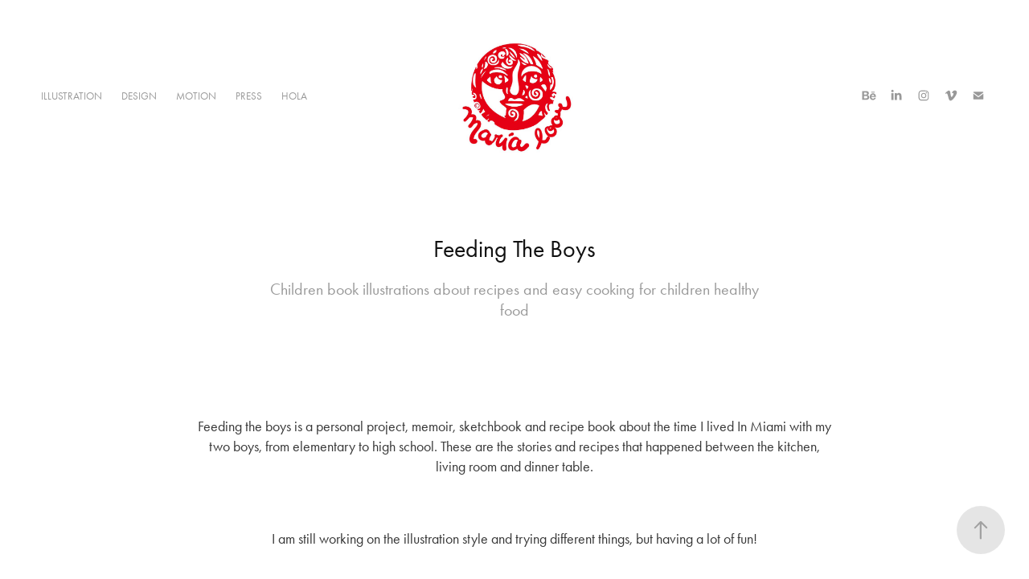

--- FILE ---
content_type: text/html; charset=utf-8
request_url: https://marialoor.com/feeding-the-boys
body_size: 14673
content:
<!DOCTYPE HTML>
<html lang="en-US">
<head>
  <meta charset="UTF-8" />
  <meta name="viewport" content="width=device-width, initial-scale=1" />
      <meta name="keywords"  content="children,children illustration,cooking,Food,food illustration,healthy,ILLUSTRATION,kitchen,motherhood,vegetables" />
      <meta name="description"  content="Children book illustrations about recipes and easy cooking for children healthy food " />
      <meta name="twitter:card"  content="summary_large_image" />
      <meta name="twitter:site"  content="@AdobePortfolio" />
      <meta  property="og:title" content="Maria Loor - Feeding The Boys" />
      <meta  property="og:description" content="Children book illustrations about recipes and easy cooking for children healthy food " />
      <meta  property="og:image" content="https://cdn.myportfolio.com/408d6594-0f72-4ecb-88e8-4b09fd3091e6/200cf00b-58b6-4c6e-a3a5-bdacbf08747e_rwc_0x0x526x533x526.jpg?h=a4bc3d25f3e077a841ccceda3b9d8715" />
        <link rel="icon" href="https://cdn.myportfolio.com/408d6594-0f72-4ecb-88e8-4b09fd3091e6/7312889c-de06-4268-82ae-1c826b862f71_carw_1x1x32.png?h=fa9e8718602188d670864aed2159be41" />
        <link rel="apple-touch-icon" href="https://cdn.myportfolio.com/408d6594-0f72-4ecb-88e8-4b09fd3091e6/9d00d5b7-7132-43b7-a949-509d5e1e17e3_carw_1x1x180.jpg?h=c597272b7a9237a0821b03f361da309d" />
      <link rel="stylesheet" href="/dist/css/main.css" type="text/css" />
      <link rel="stylesheet" href="https://cdn.myportfolio.com/408d6594-0f72-4ecb-88e8-4b09fd3091e6/717829a48b5fad64747b7bf2f577ae731766625761.css?h=6a496536f957abfb0ab480466f998245" type="text/css" />
    <link rel="canonical" href="https://marialoor.com/feeding-the-boys" />
      <title>Maria Loor - Feeding The Boys</title>
    <script type="text/javascript" src="//use.typekit.net/ik/[base64].js?cb=35f77bfb8b50944859ea3d3804e7194e7a3173fb" async onload="
    try {
      window.Typekit.load();
    } catch (e) {
      console.warn('Typekit not loaded.');
    }
    "></script>
</head>
  <body class="transition-enabled">  <div class='page-background-video page-background-video-with-panel'>
  </div>
  <div class="js-responsive-nav">
    <div class="responsive-nav has-social">
      <div class="close-responsive-click-area js-close-responsive-nav">
        <div class="close-responsive-button"></div>
      </div>
          <nav class="nav-container" data-hover-hint="nav" data-hover-hint-placement="bottom-start">
                <div class="gallery-title"><a href="/illustration" >ILLUSTRATION</a></div>
                <div class="gallery-title"><a href="/design" >DESIGN</a></div>
                <div class="gallery-title"><a href="/animation" >MOTION</a></div>
      <div class="page-title">
        <a href="/press" >PRESS</a>
      </div>
      <div class="page-title">
        <a href="/hola" >hola</a>
      </div>
          </nav>
        <div class="social pf-nav-social" data-context="theme.nav" data-hover-hint="navSocialIcons" data-hover-hint-placement="bottom-start">
          <ul>
                  <li>
                    <a href="https://www.behance.net/marialoor" target="_blank">
                      <svg id="Layer_1" data-name="Layer 1" xmlns="http://www.w3.org/2000/svg" viewBox="0 0 30 24" class="icon"><path id="path-1" d="M18.83,14.38a2.78,2.78,0,0,0,.65,1.9,2.31,2.31,0,0,0,1.7.59,2.31,2.31,0,0,0,1.38-.41,1.79,1.79,0,0,0,.71-0.87h2.31a4.48,4.48,0,0,1-1.71,2.53,5,5,0,0,1-2.78.76,5.53,5.53,0,0,1-2-.37,4.34,4.34,0,0,1-1.55-1,4.77,4.77,0,0,1-1-1.63,6.29,6.29,0,0,1,0-4.13,4.83,4.83,0,0,1,1-1.64A4.64,4.64,0,0,1,19.09,9a4.86,4.86,0,0,1,2-.4A4.5,4.5,0,0,1,23.21,9a4.36,4.36,0,0,1,1.5,1.3,5.39,5.39,0,0,1,.84,1.86,7,7,0,0,1,.18,2.18h-6.9Zm3.67-3.24A1.94,1.94,0,0,0,21,10.6a2.26,2.26,0,0,0-1,.22,2,2,0,0,0-.66.54,1.94,1.94,0,0,0-.35.69,3.47,3.47,0,0,0-.12.65h4.29A2.75,2.75,0,0,0,22.5,11.14ZM18.29,6h5.36V7.35H18.29V6ZM13.89,17.7a4.4,4.4,0,0,1-1.51.7,6.44,6.44,0,0,1-1.73.22H4.24V5.12h6.24a7.7,7.7,0,0,1,1.73.17,3.67,3.67,0,0,1,1.33.56,2.6,2.6,0,0,1,.86,1,3.74,3.74,0,0,1,.3,1.58,3,3,0,0,1-.46,1.7,3.33,3.33,0,0,1-1.35,1.12,3.19,3.19,0,0,1,1.82,1.26,3.79,3.79,0,0,1,.59,2.17,3.79,3.79,0,0,1-.39,1.77A3.24,3.24,0,0,1,13.89,17.7ZM11.72,8.19a1.25,1.25,0,0,0-.45-0.47,1.88,1.88,0,0,0-.64-0.24,5.5,5.5,0,0,0-.76-0.05H7.16v3.16h3a2,2,0,0,0,1.28-.38A1.43,1.43,0,0,0,11.89,9,1.73,1.73,0,0,0,11.72,8.19ZM11.84,13a2.39,2.39,0,0,0-1.52-.45H7.16v3.73h3.11a3.61,3.61,0,0,0,.82-0.09A2,2,0,0,0,11.77,16a1.39,1.39,0,0,0,.47-0.54,1.85,1.85,0,0,0,.17-0.88A1.77,1.77,0,0,0,11.84,13Z"/></svg>
                    </a>
                  </li>
                  <li>
                    <a href="https://www.linkedin.com/in/marialoorstudio/" target="_blank">
                      <svg version="1.1" id="Layer_1" xmlns="http://www.w3.org/2000/svg" xmlns:xlink="http://www.w3.org/1999/xlink" viewBox="0 0 30 24" style="enable-background:new 0 0 30 24;" xml:space="preserve" class="icon">
                      <path id="path-1_24_" d="M19.6,19v-5.8c0-1.4-0.5-2.4-1.7-2.4c-1,0-1.5,0.7-1.8,1.3C16,12.3,16,12.6,16,13v6h-3.4
                        c0,0,0.1-9.8,0-10.8H16v1.5c0,0,0,0,0,0h0v0C16.4,9,17.2,7.9,19,7.9c2.3,0,4,1.5,4,4.9V19H19.6z M8.9,6.7L8.9,6.7
                        C7.7,6.7,7,5.9,7,4.9C7,3.8,7.8,3,8.9,3s1.9,0.8,1.9,1.9C10.9,5.9,10.1,6.7,8.9,6.7z M10.6,19H7.2V8.2h3.4V19z"/>
                      </svg>
                    </a>
                  </li>
                  <li>
                    <a href="https://www.instagram.com/loveredface/" target="_blank">
                      <svg version="1.1" id="Layer_1" xmlns="http://www.w3.org/2000/svg" xmlns:xlink="http://www.w3.org/1999/xlink" viewBox="0 0 30 24" style="enable-background:new 0 0 30 24;" xml:space="preserve" class="icon">
                      <g>
                        <path d="M15,5.4c2.1,0,2.4,0,3.2,0c0.8,0,1.2,0.2,1.5,0.3c0.4,0.1,0.6,0.3,0.9,0.6c0.3,0.3,0.5,0.5,0.6,0.9
                          c0.1,0.3,0.2,0.7,0.3,1.5c0,0.8,0,1.1,0,3.2s0,2.4,0,3.2c0,0.8-0.2,1.2-0.3,1.5c-0.1,0.4-0.3,0.6-0.6,0.9c-0.3,0.3-0.5,0.5-0.9,0.6
                          c-0.3,0.1-0.7,0.2-1.5,0.3c-0.8,0-1.1,0-3.2,0s-2.4,0-3.2,0c-0.8,0-1.2-0.2-1.5-0.3c-0.4-0.1-0.6-0.3-0.9-0.6
                          c-0.3-0.3-0.5-0.5-0.6-0.9c-0.1-0.3-0.2-0.7-0.3-1.5c0-0.8,0-1.1,0-3.2s0-2.4,0-3.2c0-0.8,0.2-1.2,0.3-1.5c0.1-0.4,0.3-0.6,0.6-0.9
                          c0.3-0.3,0.5-0.5,0.9-0.6c0.3-0.1,0.7-0.2,1.5-0.3C12.6,5.4,12.9,5.4,15,5.4 M15,4c-2.2,0-2.4,0-3.3,0c-0.9,0-1.4,0.2-1.9,0.4
                          c-0.5,0.2-1,0.5-1.4,0.9C7.9,5.8,7.6,6.2,7.4,6.8C7.2,7.3,7.1,7.9,7,8.7C7,9.6,7,9.8,7,12s0,2.4,0,3.3c0,0.9,0.2,1.4,0.4,1.9
                          c0.2,0.5,0.5,1,0.9,1.4c0.4,0.4,0.9,0.7,1.4,0.9c0.5,0.2,1.1,0.3,1.9,0.4c0.9,0,1.1,0,3.3,0s2.4,0,3.3,0c0.9,0,1.4-0.2,1.9-0.4
                          c0.5-0.2,1-0.5,1.4-0.9c0.4-0.4,0.7-0.9,0.9-1.4c0.2-0.5,0.3-1.1,0.4-1.9c0-0.9,0-1.1,0-3.3s0-2.4,0-3.3c0-0.9-0.2-1.4-0.4-1.9
                          c-0.2-0.5-0.5-1-0.9-1.4c-0.4-0.4-0.9-0.7-1.4-0.9c-0.5-0.2-1.1-0.3-1.9-0.4C17.4,4,17.2,4,15,4L15,4L15,4z"/>
                        <path d="M15,7.9c-2.3,0-4.1,1.8-4.1,4.1s1.8,4.1,4.1,4.1s4.1-1.8,4.1-4.1S17.3,7.9,15,7.9L15,7.9z M15,14.7c-1.5,0-2.7-1.2-2.7-2.7
                          c0-1.5,1.2-2.7,2.7-2.7s2.7,1.2,2.7,2.7C17.7,13.5,16.5,14.7,15,14.7L15,14.7z"/>
                        <path d="M20.2,7.7c0,0.5-0.4,1-1,1s-1-0.4-1-1s0.4-1,1-1S20.2,7.2,20.2,7.7L20.2,7.7z"/>
                      </g>
                      </svg>
                    </a>
                  </li>
                  <li>
                    <a href="https://vimeo.com/marialoorstudio" target="_blank">
                      <svg xmlns="http://www.w3.org/2000/svg" xmlns:xlink="http://www.w3.org/1999/xlink" version="1.1" id="Layer_1" viewBox="0 0 30 24" xml:space="preserve" class="icon"><path d="M23.99 7.7c-0.08 1.8-1.3 4.27-3.67 7.4c-2.45 3.27-4.52 4.9-6.21 4.9c-1.05 0-1.94-0.99-2.66-2.99 c-0.48-1.82-0.97-3.65-1.45-5.48C9.46 9.6 8.9 8.6 8.3 8.55c-0.13 0-0.61 0.29-1.41 0.87L6 8.3C6.89 7.5 7.8 6.7 8.6 5.9 c1.18-1.05 2.07-1.61 2.67-1.66c1.4-0.14 2.3 0.8 2.6 2.95c0.35 2.3 0.6 3.7 0.7 4.24c0.4 1.9 0.8 2.8 1.3 2.8 c0.38 0 0.94-0.61 1.7-1.84c0.75-1.22 1.16-2.16 1.21-2.79c0.11-1.06-0.3-1.59-1.21-1.59c-0.43 0-0.88 0.1-1.33 0.3 c0.88-2.98 2.58-4.43 5.07-4.34C23.23 4.1 24.1 5.3 24 7.7z"/></svg>
                    </a>
                  </li>
                  <li>
                    <a href="mailto:maria@marialoor.com">
                      <svg version="1.1" id="Layer_1" xmlns="http://www.w3.org/2000/svg" xmlns:xlink="http://www.w3.org/1999/xlink" x="0px" y="0px" viewBox="0 0 30 24" style="enable-background:new 0 0 30 24;" xml:space="preserve" class="icon">
                        <g>
                          <path d="M15,13L7.1,7.1c0-0.5,0.4-1,1-1h13.8c0.5,0,1,0.4,1,1L15,13z M15,14.8l7.9-5.9v8.1c0,0.5-0.4,1-1,1H8.1c-0.5,0-1-0.4-1-1 V8.8L15,14.8z"/>
                        </g>
                      </svg>
                    </a>
                  </li>
          </ul>
        </div>
    </div>
  </div>
    <header class="site-header js-site-header " data-context="theme.nav" data-hover-hint="nav" data-hover-hint-placement="top-start">
        <nav class="nav-container" data-hover-hint="nav" data-hover-hint-placement="bottom-start">
                <div class="gallery-title"><a href="/illustration" >ILLUSTRATION</a></div>
                <div class="gallery-title"><a href="/design" >DESIGN</a></div>
                <div class="gallery-title"><a href="/animation" >MOTION</a></div>
      <div class="page-title">
        <a href="/press" >PRESS</a>
      </div>
      <div class="page-title">
        <a href="/hola" >hola</a>
      </div>
        </nav>
        <div class="logo-wrap" data-context="theme.logo.header" data-hover-hint="logo" data-hover-hint-placement="bottom-start">
          <div class="logo e2e-site-logo-text logo-image  ">
    <a href="/illustration" class="image-normal image-link">
      <img src="https://cdn.myportfolio.com/408d6594-0f72-4ecb-88e8-4b09fd3091e6/912e3a84-d75f-4828-bb9f-9e8080f8cf56_rwc_0x0x526x531x4096.jpg?h=0c3f476ef122c1a4714d9d9c843e9855" alt="Maria Loor logo">
    </a>
          </div>
        </div>
        <div class="social pf-nav-social" data-context="theme.nav" data-hover-hint="navSocialIcons" data-hover-hint-placement="bottom-start">
          <ul>
                  <li>
                    <a href="https://www.behance.net/marialoor" target="_blank">
                      <svg id="Layer_1" data-name="Layer 1" xmlns="http://www.w3.org/2000/svg" viewBox="0 0 30 24" class="icon"><path id="path-1" d="M18.83,14.38a2.78,2.78,0,0,0,.65,1.9,2.31,2.31,0,0,0,1.7.59,2.31,2.31,0,0,0,1.38-.41,1.79,1.79,0,0,0,.71-0.87h2.31a4.48,4.48,0,0,1-1.71,2.53,5,5,0,0,1-2.78.76,5.53,5.53,0,0,1-2-.37,4.34,4.34,0,0,1-1.55-1,4.77,4.77,0,0,1-1-1.63,6.29,6.29,0,0,1,0-4.13,4.83,4.83,0,0,1,1-1.64A4.64,4.64,0,0,1,19.09,9a4.86,4.86,0,0,1,2-.4A4.5,4.5,0,0,1,23.21,9a4.36,4.36,0,0,1,1.5,1.3,5.39,5.39,0,0,1,.84,1.86,7,7,0,0,1,.18,2.18h-6.9Zm3.67-3.24A1.94,1.94,0,0,0,21,10.6a2.26,2.26,0,0,0-1,.22,2,2,0,0,0-.66.54,1.94,1.94,0,0,0-.35.69,3.47,3.47,0,0,0-.12.65h4.29A2.75,2.75,0,0,0,22.5,11.14ZM18.29,6h5.36V7.35H18.29V6ZM13.89,17.7a4.4,4.4,0,0,1-1.51.7,6.44,6.44,0,0,1-1.73.22H4.24V5.12h6.24a7.7,7.7,0,0,1,1.73.17,3.67,3.67,0,0,1,1.33.56,2.6,2.6,0,0,1,.86,1,3.74,3.74,0,0,1,.3,1.58,3,3,0,0,1-.46,1.7,3.33,3.33,0,0,1-1.35,1.12,3.19,3.19,0,0,1,1.82,1.26,3.79,3.79,0,0,1,.59,2.17,3.79,3.79,0,0,1-.39,1.77A3.24,3.24,0,0,1,13.89,17.7ZM11.72,8.19a1.25,1.25,0,0,0-.45-0.47,1.88,1.88,0,0,0-.64-0.24,5.5,5.5,0,0,0-.76-0.05H7.16v3.16h3a2,2,0,0,0,1.28-.38A1.43,1.43,0,0,0,11.89,9,1.73,1.73,0,0,0,11.72,8.19ZM11.84,13a2.39,2.39,0,0,0-1.52-.45H7.16v3.73h3.11a3.61,3.61,0,0,0,.82-0.09A2,2,0,0,0,11.77,16a1.39,1.39,0,0,0,.47-0.54,1.85,1.85,0,0,0,.17-0.88A1.77,1.77,0,0,0,11.84,13Z"/></svg>
                    </a>
                  </li>
                  <li>
                    <a href="https://www.linkedin.com/in/marialoorstudio/" target="_blank">
                      <svg version="1.1" id="Layer_1" xmlns="http://www.w3.org/2000/svg" xmlns:xlink="http://www.w3.org/1999/xlink" viewBox="0 0 30 24" style="enable-background:new 0 0 30 24;" xml:space="preserve" class="icon">
                      <path id="path-1_24_" d="M19.6,19v-5.8c0-1.4-0.5-2.4-1.7-2.4c-1,0-1.5,0.7-1.8,1.3C16,12.3,16,12.6,16,13v6h-3.4
                        c0,0,0.1-9.8,0-10.8H16v1.5c0,0,0,0,0,0h0v0C16.4,9,17.2,7.9,19,7.9c2.3,0,4,1.5,4,4.9V19H19.6z M8.9,6.7L8.9,6.7
                        C7.7,6.7,7,5.9,7,4.9C7,3.8,7.8,3,8.9,3s1.9,0.8,1.9,1.9C10.9,5.9,10.1,6.7,8.9,6.7z M10.6,19H7.2V8.2h3.4V19z"/>
                      </svg>
                    </a>
                  </li>
                  <li>
                    <a href="https://www.instagram.com/loveredface/" target="_blank">
                      <svg version="1.1" id="Layer_1" xmlns="http://www.w3.org/2000/svg" xmlns:xlink="http://www.w3.org/1999/xlink" viewBox="0 0 30 24" style="enable-background:new 0 0 30 24;" xml:space="preserve" class="icon">
                      <g>
                        <path d="M15,5.4c2.1,0,2.4,0,3.2,0c0.8,0,1.2,0.2,1.5,0.3c0.4,0.1,0.6,0.3,0.9,0.6c0.3,0.3,0.5,0.5,0.6,0.9
                          c0.1,0.3,0.2,0.7,0.3,1.5c0,0.8,0,1.1,0,3.2s0,2.4,0,3.2c0,0.8-0.2,1.2-0.3,1.5c-0.1,0.4-0.3,0.6-0.6,0.9c-0.3,0.3-0.5,0.5-0.9,0.6
                          c-0.3,0.1-0.7,0.2-1.5,0.3c-0.8,0-1.1,0-3.2,0s-2.4,0-3.2,0c-0.8,0-1.2-0.2-1.5-0.3c-0.4-0.1-0.6-0.3-0.9-0.6
                          c-0.3-0.3-0.5-0.5-0.6-0.9c-0.1-0.3-0.2-0.7-0.3-1.5c0-0.8,0-1.1,0-3.2s0-2.4,0-3.2c0-0.8,0.2-1.2,0.3-1.5c0.1-0.4,0.3-0.6,0.6-0.9
                          c0.3-0.3,0.5-0.5,0.9-0.6c0.3-0.1,0.7-0.2,1.5-0.3C12.6,5.4,12.9,5.4,15,5.4 M15,4c-2.2,0-2.4,0-3.3,0c-0.9,0-1.4,0.2-1.9,0.4
                          c-0.5,0.2-1,0.5-1.4,0.9C7.9,5.8,7.6,6.2,7.4,6.8C7.2,7.3,7.1,7.9,7,8.7C7,9.6,7,9.8,7,12s0,2.4,0,3.3c0,0.9,0.2,1.4,0.4,1.9
                          c0.2,0.5,0.5,1,0.9,1.4c0.4,0.4,0.9,0.7,1.4,0.9c0.5,0.2,1.1,0.3,1.9,0.4c0.9,0,1.1,0,3.3,0s2.4,0,3.3,0c0.9,0,1.4-0.2,1.9-0.4
                          c0.5-0.2,1-0.5,1.4-0.9c0.4-0.4,0.7-0.9,0.9-1.4c0.2-0.5,0.3-1.1,0.4-1.9c0-0.9,0-1.1,0-3.3s0-2.4,0-3.3c0-0.9-0.2-1.4-0.4-1.9
                          c-0.2-0.5-0.5-1-0.9-1.4c-0.4-0.4-0.9-0.7-1.4-0.9c-0.5-0.2-1.1-0.3-1.9-0.4C17.4,4,17.2,4,15,4L15,4L15,4z"/>
                        <path d="M15,7.9c-2.3,0-4.1,1.8-4.1,4.1s1.8,4.1,4.1,4.1s4.1-1.8,4.1-4.1S17.3,7.9,15,7.9L15,7.9z M15,14.7c-1.5,0-2.7-1.2-2.7-2.7
                          c0-1.5,1.2-2.7,2.7-2.7s2.7,1.2,2.7,2.7C17.7,13.5,16.5,14.7,15,14.7L15,14.7z"/>
                        <path d="M20.2,7.7c0,0.5-0.4,1-1,1s-1-0.4-1-1s0.4-1,1-1S20.2,7.2,20.2,7.7L20.2,7.7z"/>
                      </g>
                      </svg>
                    </a>
                  </li>
                  <li>
                    <a href="https://vimeo.com/marialoorstudio" target="_blank">
                      <svg xmlns="http://www.w3.org/2000/svg" xmlns:xlink="http://www.w3.org/1999/xlink" version="1.1" id="Layer_1" viewBox="0 0 30 24" xml:space="preserve" class="icon"><path d="M23.99 7.7c-0.08 1.8-1.3 4.27-3.67 7.4c-2.45 3.27-4.52 4.9-6.21 4.9c-1.05 0-1.94-0.99-2.66-2.99 c-0.48-1.82-0.97-3.65-1.45-5.48C9.46 9.6 8.9 8.6 8.3 8.55c-0.13 0-0.61 0.29-1.41 0.87L6 8.3C6.89 7.5 7.8 6.7 8.6 5.9 c1.18-1.05 2.07-1.61 2.67-1.66c1.4-0.14 2.3 0.8 2.6 2.95c0.35 2.3 0.6 3.7 0.7 4.24c0.4 1.9 0.8 2.8 1.3 2.8 c0.38 0 0.94-0.61 1.7-1.84c0.75-1.22 1.16-2.16 1.21-2.79c0.11-1.06-0.3-1.59-1.21-1.59c-0.43 0-0.88 0.1-1.33 0.3 c0.88-2.98 2.58-4.43 5.07-4.34C23.23 4.1 24.1 5.3 24 7.7z"/></svg>
                    </a>
                  </li>
                  <li>
                    <a href="mailto:maria@marialoor.com">
                      <svg version="1.1" id="Layer_1" xmlns="http://www.w3.org/2000/svg" xmlns:xlink="http://www.w3.org/1999/xlink" x="0px" y="0px" viewBox="0 0 30 24" style="enable-background:new 0 0 30 24;" xml:space="preserve" class="icon">
                        <g>
                          <path d="M15,13L7.1,7.1c0-0.5,0.4-1,1-1h13.8c0.5,0,1,0.4,1,1L15,13z M15,14.8l7.9-5.9v8.1c0,0.5-0.4,1-1,1H8.1c-0.5,0-1-0.4-1-1 V8.8L15,14.8z"/>
                        </g>
                      </svg>
                    </a>
                  </li>
          </ul>
        </div>
        <div class="hamburger-click-area js-hamburger">
          <div class="hamburger">
            <i></i>
            <i></i>
            <i></i>
          </div>
        </div>
    </header>
    <div class="header-placeholder"></div>
  <div class="site-wrap cfix js-site-wrap">
    <div class="site-container">
      <div class="site-content e2e-site-content">
        <main>
  <div class="page-container" data-context="page.page.container" data-hover-hint="pageContainer">
    <section class="page standard-modules">
        <header class="page-header content" data-context="pages" data-identity="id:p5eefecf8d8e6ffe3d7142f09f5d57297318beeb5b318b6a4fb353" data-hover-hint="pageHeader" data-hover-hint-id="p5eefecf8d8e6ffe3d7142f09f5d57297318beeb5b318b6a4fb353">
            <h1 class="title preserve-whitespace e2e-site-logo-text">Feeding The Boys</h1>
            <p class="description">Children book illustrations about recipes and easy cooking for children healthy food </p>
        </header>
      <div class="page-content js-page-content" data-context="pages" data-identity="id:p5eefecf8d8e6ffe3d7142f09f5d57297318beeb5b318b6a4fb353">
        <div id="project-canvas" class="js-project-modules modules content">
          <div id="project-modules">
              
              
              
              
              
              <div class="project-module module text project-module-text align-center js-project-module e2e-site-project-module-text">
  <div class="rich-text js-text-editable module-text"><div>Feeding the boys is a personal project, memoir, sketchbook and recipe book about the time I lived In Miami with my two boys, from elementary to high school. These are the stories and recipes that happened between the kitchen, living room and dinner table.<br></div><div><br></div><div>I am still working on the illustration style and trying different things, but having a lot of fun!</div><div><br></div><div>I welcome your comments and feedback on the different illustrations and styles.</div><div><br></div><div>Thanks for watching!</div></div>
</div>

              
              
              
              
              
              <div class="project-module module image project-module-image js-js-project-module" >

  

  
     <div class="js-lightbox" data-src="https://cdn.myportfolio.com/408d6594-0f72-4ecb-88e8-4b09fd3091e6/93099898-8db9-4622-8405-49572908b8e5.jpg?h=a2fd60d785b420b626d5d11a23dcff5b">
           <img
             class="js-lazy e2e-site-project-module-image"
             src="[data-uri]"
             data-src="https://cdn.myportfolio.com/408d6594-0f72-4ecb-88e8-4b09fd3091e6/93099898-8db9-4622-8405-49572908b8e5_rw_1920.jpg?h=49001cfb9b3ad3e7fd41c0049ac98510"
             data-srcset="https://cdn.myportfolio.com/408d6594-0f72-4ecb-88e8-4b09fd3091e6/93099898-8db9-4622-8405-49572908b8e5_rw_600.jpg?h=224cbf797a30edc1a18b63cdd3b82258 600w,https://cdn.myportfolio.com/408d6594-0f72-4ecb-88e8-4b09fd3091e6/93099898-8db9-4622-8405-49572908b8e5_rw_1200.jpg?h=819fa27eeeede6bf0f0c4831c2620041 1200w,https://cdn.myportfolio.com/408d6594-0f72-4ecb-88e8-4b09fd3091e6/93099898-8db9-4622-8405-49572908b8e5_rw_1920.jpg?h=49001cfb9b3ad3e7fd41c0049ac98510 1920w,"
             data-sizes="(max-width: 1920px) 100vw, 1920px"
             width="1920"
             height="0"
             style="padding-bottom: 75%; background: rgba(0, 0, 0, 0.03)"
             
           >
     </div>
  

</div>

              
              
              
              
              
              
              
              
              
              <div class="project-module module image project-module-image js-js-project-module" >

  

  
     <div class="js-lightbox" data-src="https://cdn.myportfolio.com/408d6594-0f72-4ecb-88e8-4b09fd3091e6/cc9fe82d-cd84-4589-8ff6-1dfe29e7dbf2.jpg?h=d8736a11078b4b648394ca29c52d6126">
           <img
             class="js-lazy e2e-site-project-module-image"
             src="[data-uri]"
             data-src="https://cdn.myportfolio.com/408d6594-0f72-4ecb-88e8-4b09fd3091e6/cc9fe82d-cd84-4589-8ff6-1dfe29e7dbf2_rw_1920.jpg?h=6b6de5ad8f0c65bfc5cf1758ab8ad24d"
             data-srcset="https://cdn.myportfolio.com/408d6594-0f72-4ecb-88e8-4b09fd3091e6/cc9fe82d-cd84-4589-8ff6-1dfe29e7dbf2_rw_600.jpg?h=3bdcb039393689a1582c17e67fd34b39 600w,https://cdn.myportfolio.com/408d6594-0f72-4ecb-88e8-4b09fd3091e6/cc9fe82d-cd84-4589-8ff6-1dfe29e7dbf2_rw_1200.jpg?h=242048190ed30dcb6a076fdc0705df05 1200w,https://cdn.myportfolio.com/408d6594-0f72-4ecb-88e8-4b09fd3091e6/cc9fe82d-cd84-4589-8ff6-1dfe29e7dbf2_rw_1920.jpg?h=6b6de5ad8f0c65bfc5cf1758ab8ad24d 1920w,"
             data-sizes="(max-width: 1920px) 100vw, 1920px"
             width="1920"
             height="0"
             style="padding-bottom: 77%; background: rgba(0, 0, 0, 0.03)"
             
           >
     </div>
  

</div>

              
              
              
              
              
              
              
              
              
              <div class="project-module module image project-module-image js-js-project-module" >

  

  
     <div class="js-lightbox" data-src="https://cdn.myportfolio.com/408d6594-0f72-4ecb-88e8-4b09fd3091e6/c44bea09-f8c3-455f-bad0-7efcf5f7deb8.jpg?h=b398efac075404474cd8bb24056415ad">
           <img
             class="js-lazy e2e-site-project-module-image"
             src="[data-uri]"
             data-src="https://cdn.myportfolio.com/408d6594-0f72-4ecb-88e8-4b09fd3091e6/c44bea09-f8c3-455f-bad0-7efcf5f7deb8_rw_1920.jpg?h=7d47a87e1bd4e4bb440017c64c95666d"
             data-srcset="https://cdn.myportfolio.com/408d6594-0f72-4ecb-88e8-4b09fd3091e6/c44bea09-f8c3-455f-bad0-7efcf5f7deb8_rw_600.jpg?h=d2372b0ccb32b91ece22d03716d67cae 600w,https://cdn.myportfolio.com/408d6594-0f72-4ecb-88e8-4b09fd3091e6/c44bea09-f8c3-455f-bad0-7efcf5f7deb8_rw_1200.jpg?h=2c74bb207fc07e8ccbd5a53b56b8b17d 1200w,https://cdn.myportfolio.com/408d6594-0f72-4ecb-88e8-4b09fd3091e6/c44bea09-f8c3-455f-bad0-7efcf5f7deb8_rw_1920.jpg?h=7d47a87e1bd4e4bb440017c64c95666d 1920w,"
             data-sizes="(max-width: 1920px) 100vw, 1920px"
             width="1920"
             height="0"
             style="padding-bottom: 75.83%; background: rgba(0, 0, 0, 0.03)"
             
           >
     </div>
  

</div>

              
              
              
              
              
              
              
              
              
              <div class="project-module module image project-module-image js-js-project-module" >

  

  
     <div class="js-lightbox" data-src="https://cdn.myportfolio.com/408d6594-0f72-4ecb-88e8-4b09fd3091e6/4972f142-c8d9-4cfc-94f9-fd6aea50a2e0.jpg?h=fff8b8a9630ff379b1bc0493fd09691f">
           <img
             class="js-lazy e2e-site-project-module-image"
             src="[data-uri]"
             data-src="https://cdn.myportfolio.com/408d6594-0f72-4ecb-88e8-4b09fd3091e6/4972f142-c8d9-4cfc-94f9-fd6aea50a2e0_rw_1920.jpg?h=61986ca835cad3a41f1ac7c31d4f72ff"
             data-srcset="https://cdn.myportfolio.com/408d6594-0f72-4ecb-88e8-4b09fd3091e6/4972f142-c8d9-4cfc-94f9-fd6aea50a2e0_rw_600.jpg?h=4a3bb7a6cbb7b5631f23be5c8dd37bf0 600w,https://cdn.myportfolio.com/408d6594-0f72-4ecb-88e8-4b09fd3091e6/4972f142-c8d9-4cfc-94f9-fd6aea50a2e0_rw_1200.jpg?h=98da28070abd036a2225011c92b79399 1200w,https://cdn.myportfolio.com/408d6594-0f72-4ecb-88e8-4b09fd3091e6/4972f142-c8d9-4cfc-94f9-fd6aea50a2e0_rw_1920.jpg?h=61986ca835cad3a41f1ac7c31d4f72ff 1920w,"
             data-sizes="(max-width: 1920px) 100vw, 1920px"
             width="1920"
             height="0"
             style="padding-bottom: 74%; background: rgba(0, 0, 0, 0.03)"
             
           >
     </div>
  

</div>

              
              
              
              
              
              
              
              
              
              <div class="project-module module image project-module-image js-js-project-module" >

  

  
     <div class="js-lightbox" data-src="https://cdn.myportfolio.com/408d6594-0f72-4ecb-88e8-4b09fd3091e6/f580e2f1-d94c-4232-aa9f-6d703398a936.jpg?h=4adfa60bb961000e2bb80c563d8632b7">
           <img
             class="js-lazy e2e-site-project-module-image"
             src="[data-uri]"
             data-src="https://cdn.myportfolio.com/408d6594-0f72-4ecb-88e8-4b09fd3091e6/f580e2f1-d94c-4232-aa9f-6d703398a936_rw_1920.jpg?h=0acc52103896f42503a01cb24dac52ce"
             data-srcset="https://cdn.myportfolio.com/408d6594-0f72-4ecb-88e8-4b09fd3091e6/f580e2f1-d94c-4232-aa9f-6d703398a936_rw_600.jpg?h=8c49fa5ac829bda8a90ae6171819a341 600w,https://cdn.myportfolio.com/408d6594-0f72-4ecb-88e8-4b09fd3091e6/f580e2f1-d94c-4232-aa9f-6d703398a936_rw_1200.jpg?h=79387b5e96094882e841e2d4f2ac0205 1200w,https://cdn.myportfolio.com/408d6594-0f72-4ecb-88e8-4b09fd3091e6/f580e2f1-d94c-4232-aa9f-6d703398a936_rw_1920.jpg?h=0acc52103896f42503a01cb24dac52ce 1920w,"
             data-sizes="(max-width: 1920px) 100vw, 1920px"
             width="1920"
             height="0"
             style="padding-bottom: 74%; background: rgba(0, 0, 0, 0.03)"
             
           >
     </div>
  

</div>

              
              
              
              
              
              
              
              
              
              <div class="project-module module image project-module-image js-js-project-module" >

  

  
     <div class="js-lightbox" data-src="https://cdn.myportfolio.com/408d6594-0f72-4ecb-88e8-4b09fd3091e6/15e546bd-cc9e-4546-ad82-d06b2c5188a8.jpg?h=c3089e08d9545958355b07437289344d">
           <img
             class="js-lazy e2e-site-project-module-image"
             src="[data-uri]"
             data-src="https://cdn.myportfolio.com/408d6594-0f72-4ecb-88e8-4b09fd3091e6/15e546bd-cc9e-4546-ad82-d06b2c5188a8_rw_1920.jpg?h=34fcea323cf19e7c868f1b7685e8cb0e"
             data-srcset="https://cdn.myportfolio.com/408d6594-0f72-4ecb-88e8-4b09fd3091e6/15e546bd-cc9e-4546-ad82-d06b2c5188a8_rw_600.jpg?h=c8386b88a68913e0b89d5c229d7cf479 600w,https://cdn.myportfolio.com/408d6594-0f72-4ecb-88e8-4b09fd3091e6/15e546bd-cc9e-4546-ad82-d06b2c5188a8_rw_1200.jpg?h=e2e9254262b16d881f4e1af5b0d12dbf 1200w,https://cdn.myportfolio.com/408d6594-0f72-4ecb-88e8-4b09fd3091e6/15e546bd-cc9e-4546-ad82-d06b2c5188a8_rw_1920.jpg?h=34fcea323cf19e7c868f1b7685e8cb0e 1920w,"
             data-sizes="(max-width: 1920px) 100vw, 1920px"
             width="1920"
             height="0"
             style="padding-bottom: 75%; background: rgba(0, 0, 0, 0.03)"
             
           >
     </div>
  

</div>

              
              
              
              
              
              
              
              
              
              <div class="project-module module image project-module-image js-js-project-module" >

  

  
     <div class="js-lightbox" data-src="https://cdn.myportfolio.com/408d6594-0f72-4ecb-88e8-4b09fd3091e6/4b5bb63a-304f-42d4-b91c-21eb00aac9e7.jpg?h=fbf4b5541d4e7641d5bea146a014cfd0">
           <img
             class="js-lazy e2e-site-project-module-image"
             src="[data-uri]"
             data-src="https://cdn.myportfolio.com/408d6594-0f72-4ecb-88e8-4b09fd3091e6/4b5bb63a-304f-42d4-b91c-21eb00aac9e7_rw_1920.jpg?h=ea56060067dd4f87933fcd84fd49ccda"
             data-srcset="https://cdn.myportfolio.com/408d6594-0f72-4ecb-88e8-4b09fd3091e6/4b5bb63a-304f-42d4-b91c-21eb00aac9e7_rw_600.jpg?h=f5c6bd6307097d33d99d7f74478f163c 600w,https://cdn.myportfolio.com/408d6594-0f72-4ecb-88e8-4b09fd3091e6/4b5bb63a-304f-42d4-b91c-21eb00aac9e7_rw_1200.jpg?h=0ac047e1830b89de97d28d698d254d3d 1200w,https://cdn.myportfolio.com/408d6594-0f72-4ecb-88e8-4b09fd3091e6/4b5bb63a-304f-42d4-b91c-21eb00aac9e7_rw_1920.jpg?h=ea56060067dd4f87933fcd84fd49ccda 1920w,"
             data-sizes="(max-width: 1920px) 100vw, 1920px"
             width="1920"
             height="0"
             style="padding-bottom: 76.17%; background: rgba(0, 0, 0, 0.03)"
             
           >
     </div>
  

</div>

              
              
              
              
              
              
              
              
              
              <div class="project-module module image project-module-image js-js-project-module" >

  

  
     <div class="js-lightbox" data-src="https://cdn.myportfolio.com/408d6594-0f72-4ecb-88e8-4b09fd3091e6/a519438d-b903-4340-aa10-2127a38d07ec.jpg?h=875568fba4f9130eb3315e7aaaeca224">
           <img
             class="js-lazy e2e-site-project-module-image"
             src="[data-uri]"
             data-src="https://cdn.myportfolio.com/408d6594-0f72-4ecb-88e8-4b09fd3091e6/a519438d-b903-4340-aa10-2127a38d07ec_rw_1920.jpg?h=d054711086d859a08062be1d1b1d5b43"
             data-srcset="https://cdn.myportfolio.com/408d6594-0f72-4ecb-88e8-4b09fd3091e6/a519438d-b903-4340-aa10-2127a38d07ec_rw_600.jpg?h=37e7ab74a7a9702ea1c4ed483c8390c1 600w,https://cdn.myportfolio.com/408d6594-0f72-4ecb-88e8-4b09fd3091e6/a519438d-b903-4340-aa10-2127a38d07ec_rw_1200.jpg?h=b6229df3ef22c3c78828d2dd45b3c365 1200w,https://cdn.myportfolio.com/408d6594-0f72-4ecb-88e8-4b09fd3091e6/a519438d-b903-4340-aa10-2127a38d07ec_rw_1920.jpg?h=d054711086d859a08062be1d1b1d5b43 1920w,"
             data-sizes="(max-width: 1920px) 100vw, 1920px"
             width="1920"
             height="0"
             style="padding-bottom: 77.33%; background: rgba(0, 0, 0, 0.03)"
             
           >
     </div>
  

</div>

              
              
              
              
              
              
              
              
              
              <div class="project-module module image project-module-image js-js-project-module" >

  

  
     <div class="js-lightbox" data-src="https://cdn.myportfolio.com/408d6594-0f72-4ecb-88e8-4b09fd3091e6/e8bb0c0a-9e37-4a07-81c8-09e2a03d1a28.jpg?h=317720133618aa1fdae5676c136fecdf">
           <img
             class="js-lazy e2e-site-project-module-image"
             src="[data-uri]"
             data-src="https://cdn.myportfolio.com/408d6594-0f72-4ecb-88e8-4b09fd3091e6/e8bb0c0a-9e37-4a07-81c8-09e2a03d1a28_rw_1920.jpg?h=f0703d1a002d4310cbbbb092b918496a"
             data-srcset="https://cdn.myportfolio.com/408d6594-0f72-4ecb-88e8-4b09fd3091e6/e8bb0c0a-9e37-4a07-81c8-09e2a03d1a28_rw_600.jpg?h=e18878f7258d201688361cbe2a103637 600w,https://cdn.myportfolio.com/408d6594-0f72-4ecb-88e8-4b09fd3091e6/e8bb0c0a-9e37-4a07-81c8-09e2a03d1a28_rw_1200.jpg?h=39c25b64ff5b26d7d83003c689c4c9ac 1200w,https://cdn.myportfolio.com/408d6594-0f72-4ecb-88e8-4b09fd3091e6/e8bb0c0a-9e37-4a07-81c8-09e2a03d1a28_rw_1920.jpg?h=f0703d1a002d4310cbbbb092b918496a 1920w,"
             data-sizes="(max-width: 1920px) 100vw, 1920px"
             width="1920"
             height="0"
             style="padding-bottom: 74%; background: rgba(0, 0, 0, 0.03)"
             
           >
     </div>
  

</div>

              
              
              
              
              
              
              
              
              
              <div class="project-module module image project-module-image js-js-project-module" >

  

  
     <div class="js-lightbox" data-src="https://cdn.myportfolio.com/408d6594-0f72-4ecb-88e8-4b09fd3091e6/da555e7b-de62-4236-a5d6-17513a6f6165.jpg?h=6f96c5255dda35445a259bed9ca891db">
           <img
             class="js-lazy e2e-site-project-module-image"
             src="[data-uri]"
             data-src="https://cdn.myportfolio.com/408d6594-0f72-4ecb-88e8-4b09fd3091e6/da555e7b-de62-4236-a5d6-17513a6f6165_rw_1920.jpg?h=bf673c472b5b95194c04cee09eaf8ba1"
             data-srcset="https://cdn.myportfolio.com/408d6594-0f72-4ecb-88e8-4b09fd3091e6/da555e7b-de62-4236-a5d6-17513a6f6165_rw_600.jpg?h=608831dc167f42f104864836b0b617fc 600w,https://cdn.myportfolio.com/408d6594-0f72-4ecb-88e8-4b09fd3091e6/da555e7b-de62-4236-a5d6-17513a6f6165_rw_1200.jpg?h=9b2df0c57fdc2755e48c84f7f6deaab2 1200w,https://cdn.myportfolio.com/408d6594-0f72-4ecb-88e8-4b09fd3091e6/da555e7b-de62-4236-a5d6-17513a6f6165_rw_1920.jpg?h=bf673c472b5b95194c04cee09eaf8ba1 1920w,"
             data-sizes="(max-width: 1920px) 100vw, 1920px"
             width="1920"
             height="0"
             style="padding-bottom: 77.83%; background: rgba(0, 0, 0, 0.03)"
             
           >
     </div>
  

</div>

              
              
              
              
              
              
              
              
              
              <div class="project-module module image project-module-image js-js-project-module" >

  

  
     <div class="js-lightbox" data-src="https://cdn.myportfolio.com/408d6594-0f72-4ecb-88e8-4b09fd3091e6/9fa26bd2-2d4d-4a72-bd91-194eecab260d.jpg?h=129fda75ca16b3459f4a3e653529c874">
           <img
             class="js-lazy e2e-site-project-module-image"
             src="[data-uri]"
             data-src="https://cdn.myportfolio.com/408d6594-0f72-4ecb-88e8-4b09fd3091e6/9fa26bd2-2d4d-4a72-bd91-194eecab260d_rw_1920.jpg?h=6f92240bd892e0df9ae403c50bebef51"
             data-srcset="https://cdn.myportfolio.com/408d6594-0f72-4ecb-88e8-4b09fd3091e6/9fa26bd2-2d4d-4a72-bd91-194eecab260d_rw_600.jpg?h=daf7e84a5956f3df16ee8170e82ad605 600w,https://cdn.myportfolio.com/408d6594-0f72-4ecb-88e8-4b09fd3091e6/9fa26bd2-2d4d-4a72-bd91-194eecab260d_rw_1200.jpg?h=dd3c6a021a8a2809ba6443cce176bf33 1200w,https://cdn.myportfolio.com/408d6594-0f72-4ecb-88e8-4b09fd3091e6/9fa26bd2-2d4d-4a72-bd91-194eecab260d_rw_1920.jpg?h=6f92240bd892e0df9ae403c50bebef51 1920w,"
             data-sizes="(max-width: 1920px) 100vw, 1920px"
             width="1920"
             height="0"
             style="padding-bottom: 131.17%; background: rgba(0, 0, 0, 0.03)"
             
           >
     </div>
  

</div>

              
              
              
              
              
              
              
              
              
              <div class="project-module module image project-module-image js-js-project-module" >

  

  
     <div class="js-lightbox" data-src="https://cdn.myportfolio.com/408d6594-0f72-4ecb-88e8-4b09fd3091e6/188e97f1-4812-4038-95b6-ba7f4a34b4bc.jpg?h=c170a9c1899b0254548227fc5bfc3b50">
           <img
             class="js-lazy e2e-site-project-module-image"
             src="[data-uri]"
             data-src="https://cdn.myportfolio.com/408d6594-0f72-4ecb-88e8-4b09fd3091e6/188e97f1-4812-4038-95b6-ba7f4a34b4bc_rw_1920.jpg?h=ffc5b34d4586a0a57501b01b52902ff6"
             data-srcset="https://cdn.myportfolio.com/408d6594-0f72-4ecb-88e8-4b09fd3091e6/188e97f1-4812-4038-95b6-ba7f4a34b4bc_rw_600.jpg?h=ab539c5bbff2362fa09e5eb3aa2ddd8f 600w,https://cdn.myportfolio.com/408d6594-0f72-4ecb-88e8-4b09fd3091e6/188e97f1-4812-4038-95b6-ba7f4a34b4bc_rw_1200.jpg?h=5f2819cb82b5eafb9e4e7f09e8828307 1200w,https://cdn.myportfolio.com/408d6594-0f72-4ecb-88e8-4b09fd3091e6/188e97f1-4812-4038-95b6-ba7f4a34b4bc_rw_1920.jpg?h=ffc5b34d4586a0a57501b01b52902ff6 1920w,"
             data-sizes="(max-width: 1920px) 100vw, 1920px"
             width="1920"
             height="0"
             style="padding-bottom: 76.83%; background: rgba(0, 0, 0, 0.03)"
             
           >
     </div>
  

</div>

              
              
              
              
              
              
              
              
              
              
              
              
              
              <div class="project-module module text project-module-text align-center js-project-module e2e-site-project-module-text">
  <div class="rich-text js-text-editable module-text"><div data-style-network="text-align:center;">The website is also a work in progress but I welcome you to visit and let me know your comments.  Thanks again for watching!</div></div>
</div>

              
              
              
              
              
              
              
              
              
              <div class="project-module module text project-module-text align-center js-project-module e2e-site-project-module-text">
  <div class="rich-text js-text-editable module-text"><div data-style-network="text-align:center;"><a href="http://feedingtheboys.com" target="_blank" rel="nofollow">www.feedingtheboys.com</a></div></div>
</div>

              
              
              
              
          </div>
        </div>
      </div>
    </section>
          <section class="other-projects" data-context="page.page.other_pages" data-hover-hint="otherPages">
            <div class="title-wrapper">
              <div class="title-container">
                  <h3 class="other-projects-title preserve-whitespace">You may also like</h3>
              </div>
            </div>
            <div class="project-covers">
                  <a class="project-cover js-project-cover-touch hold-space has-rollover" href="/pozole-editorial-illustration" data-context="pages" data-identity="id:p6520abf87aa1eb1410951c17c06a81b23814a4e7256662a28cabc">
                    <div class="cover-content-container">
                      <div class="cover-image-wrap">
                        <div class="cover-image">
                            <div class="cover cover-rollover">

            <img
              class="cover__img js-lazy"
              src="https://cdn.myportfolio.com/408d6594-0f72-4ecb-88e8-4b09fd3091e6/1f71a54d-9a87-4423-ac18-471891316782_rwc_423x1420x578x326x32.jpg?h=d5518b5b17fb4048247ef13aca205905"
              data-src="https://cdn.myportfolio.com/408d6594-0f72-4ecb-88e8-4b09fd3091e6/1f71a54d-9a87-4423-ac18-471891316782_rwc_423x1420x578x326x578.jpg?h=f49ea8d9b4908d8efa586bb1a61827f1"
              data-srcset="https://cdn.myportfolio.com/408d6594-0f72-4ecb-88e8-4b09fd3091e6/1f71a54d-9a87-4423-ac18-471891316782_rwc_423x1420x578x326x640.jpg?h=9c3702e7665ade6552e46801a1ef1689 640w, https://cdn.myportfolio.com/408d6594-0f72-4ecb-88e8-4b09fd3091e6/1f71a54d-9a87-4423-ac18-471891316782_rwc_423x1420x578x326x1280.jpg?h=7f5bf168b80458cdf80f95d12bc260f6 1280w, https://cdn.myportfolio.com/408d6594-0f72-4ecb-88e8-4b09fd3091e6/1f71a54d-9a87-4423-ac18-471891316782_rwc_423x1420x578x326x1366.jpg?h=71abb59b3c57170508295a0dea45add9 1366w, https://cdn.myportfolio.com/408d6594-0f72-4ecb-88e8-4b09fd3091e6/1f71a54d-9a87-4423-ac18-471891316782_rwc_423x1420x578x326x1920.jpg?h=dee8d557432acc9fa519a35173a559de 1920w, https://cdn.myportfolio.com/408d6594-0f72-4ecb-88e8-4b09fd3091e6/1f71a54d-9a87-4423-ac18-471891316782_rwc_423x1420x578x326x578.jpg?h=f49ea8d9b4908d8efa586bb1a61827f1 2560w, https://cdn.myportfolio.com/408d6594-0f72-4ecb-88e8-4b09fd3091e6/1f71a54d-9a87-4423-ac18-471891316782_rwc_423x1420x578x326x578.jpg?h=f49ea8d9b4908d8efa586bb1a61827f1 5120w"
              data-sizes="(max-width: 540px) 100vw, (max-width: 768px) 50vw, calc(1400px / 2)"
            >
                                      </div>
                            <div class="cover cover-normal has-rollover">

            <img
              class="cover__img js-lazy"
              src="https://cdn.myportfolio.com/408d6594-0f72-4ecb-88e8-4b09fd3091e6/d35116e7-474c-47c0-beea-2a508d68bc4d_rwc_0x147x3600x2029x32.jpg?h=91d2549654e90c6c41770fcaf8358f56"
              data-src="https://cdn.myportfolio.com/408d6594-0f72-4ecb-88e8-4b09fd3091e6/d35116e7-474c-47c0-beea-2a508d68bc4d_rwc_0x147x3600x2029x3600.jpg?h=46bc046bb74fecf992a17e907b415ee5"
              data-srcset="https://cdn.myportfolio.com/408d6594-0f72-4ecb-88e8-4b09fd3091e6/d35116e7-474c-47c0-beea-2a508d68bc4d_rwc_0x147x3600x2029x640.jpg?h=5a37619e73ce17baa354f95e53f5d959 640w, https://cdn.myportfolio.com/408d6594-0f72-4ecb-88e8-4b09fd3091e6/d35116e7-474c-47c0-beea-2a508d68bc4d_rwc_0x147x3600x2029x1280.jpg?h=4b59544fbaab1bf837b954b37c2d0bbd 1280w, https://cdn.myportfolio.com/408d6594-0f72-4ecb-88e8-4b09fd3091e6/d35116e7-474c-47c0-beea-2a508d68bc4d_rwc_0x147x3600x2029x1366.jpg?h=f74147ad76823dcf8bd15bf714f8fb69 1366w, https://cdn.myportfolio.com/408d6594-0f72-4ecb-88e8-4b09fd3091e6/d35116e7-474c-47c0-beea-2a508d68bc4d_rwc_0x147x3600x2029x1920.jpg?h=9f4d1b39c92ba2dca8ccd1ba8961550c 1920w, https://cdn.myportfolio.com/408d6594-0f72-4ecb-88e8-4b09fd3091e6/d35116e7-474c-47c0-beea-2a508d68bc4d_rwc_0x147x3600x2029x2560.jpg?h=e61b9214fa31dc995fcd3fefe8a756ee 2560w, https://cdn.myportfolio.com/408d6594-0f72-4ecb-88e8-4b09fd3091e6/d35116e7-474c-47c0-beea-2a508d68bc4d_rwc_0x147x3600x2029x3600.jpg?h=46bc046bb74fecf992a17e907b415ee5 5120w"
              data-sizes="(max-width: 540px) 100vw, (max-width: 768px) 50vw, calc(1400px / 2)"
            >
                                      </div>
                        </div>
                      </div>
                      <div class="details-wrap">
                        <div class="details">
                          <div class="details-inner">
                              <div class="title preserve-whitespace">Pozole | Editorial Illustration</div>
                              <div class="date">2023</div>
                          </div>
                        </div>
                      </div>
                    </div>
                  </a>
                  <a class="project-cover js-project-cover-touch hold-space has-rollover" href="/somo-africa-illustrations" data-context="pages" data-identity="id:p60a5bbc62be42b82383a4dd1fd049ae876a4fbe1fcf6f8dfb8647">
                    <div class="cover-content-container">
                      <div class="cover-image-wrap">
                        <div class="cover-image">
                            <div class="cover cover-rollover">

            <img
              class="cover__img js-lazy"
              src="https://cdn.myportfolio.com/408d6594-0f72-4ecb-88e8-4b09fd3091e6/7e212577-b073-4e9e-8948-dc6e74420576_rwc_550x77x488x275x32.jpg?h=1a0403a2001ca80bcd3fc1389f4b9c87"
              data-src="https://cdn.myportfolio.com/408d6594-0f72-4ecb-88e8-4b09fd3091e6/7e212577-b073-4e9e-8948-dc6e74420576_rwc_550x77x488x275x488.jpg?h=6277479c2ebf5ad8a20c33fccb778c05"
              data-srcset="https://cdn.myportfolio.com/408d6594-0f72-4ecb-88e8-4b09fd3091e6/7e212577-b073-4e9e-8948-dc6e74420576_rwc_550x77x488x275x640.jpg?h=79312fc4b235689b58cea1c524121602 640w, https://cdn.myportfolio.com/408d6594-0f72-4ecb-88e8-4b09fd3091e6/7e212577-b073-4e9e-8948-dc6e74420576_rwc_550x77x488x275x488.jpg?h=6277479c2ebf5ad8a20c33fccb778c05 1280w, https://cdn.myportfolio.com/408d6594-0f72-4ecb-88e8-4b09fd3091e6/7e212577-b073-4e9e-8948-dc6e74420576_rwc_550x77x488x275x488.jpg?h=6277479c2ebf5ad8a20c33fccb778c05 1366w, https://cdn.myportfolio.com/408d6594-0f72-4ecb-88e8-4b09fd3091e6/7e212577-b073-4e9e-8948-dc6e74420576_rwc_550x77x488x275x488.jpg?h=6277479c2ebf5ad8a20c33fccb778c05 1920w, https://cdn.myportfolio.com/408d6594-0f72-4ecb-88e8-4b09fd3091e6/7e212577-b073-4e9e-8948-dc6e74420576_rwc_550x77x488x275x488.jpg?h=6277479c2ebf5ad8a20c33fccb778c05 2560w, https://cdn.myportfolio.com/408d6594-0f72-4ecb-88e8-4b09fd3091e6/7e212577-b073-4e9e-8948-dc6e74420576_rwc_550x77x488x275x488.jpg?h=6277479c2ebf5ad8a20c33fccb778c05 5120w"
              data-sizes="(max-width: 540px) 100vw, (max-width: 768px) 50vw, calc(1400px / 2)"
            >
                                      </div>
                            <div class="cover cover-normal has-rollover">

            <img
              class="cover__img js-lazy"
              src="https://cdn.myportfolio.com/408d6594-0f72-4ecb-88e8-4b09fd3091e6/82f78a81-d5f2-407b-a068-1309ab751541_rwc_312x602x1299x732x32.jpg?h=81416e97b7f11489c5577b43c4236e3c"
              data-src="https://cdn.myportfolio.com/408d6594-0f72-4ecb-88e8-4b09fd3091e6/82f78a81-d5f2-407b-a068-1309ab751541_rwc_312x602x1299x732x1299.jpg?h=dd90d08126a6d5ae89f7d13b3999a351"
              data-srcset="https://cdn.myportfolio.com/408d6594-0f72-4ecb-88e8-4b09fd3091e6/82f78a81-d5f2-407b-a068-1309ab751541_rwc_312x602x1299x732x640.jpg?h=29e97b97eed84cc443823e95c0905bd2 640w, https://cdn.myportfolio.com/408d6594-0f72-4ecb-88e8-4b09fd3091e6/82f78a81-d5f2-407b-a068-1309ab751541_rwc_312x602x1299x732x1280.jpg?h=9a575866cc74f9c2989ee2ae657ea870 1280w, https://cdn.myportfolio.com/408d6594-0f72-4ecb-88e8-4b09fd3091e6/82f78a81-d5f2-407b-a068-1309ab751541_rwc_312x602x1299x732x1366.jpg?h=402c0747723a9d94b20674ff715b169b 1366w, https://cdn.myportfolio.com/408d6594-0f72-4ecb-88e8-4b09fd3091e6/82f78a81-d5f2-407b-a068-1309ab751541_rwc_312x602x1299x732x1920.jpg?h=8b10bfcad5e405df80c164af25fc0cde 1920w, https://cdn.myportfolio.com/408d6594-0f72-4ecb-88e8-4b09fd3091e6/82f78a81-d5f2-407b-a068-1309ab751541_rwc_312x602x1299x732x2560.jpg?h=dcfac49576f0d4dacb1ad8afee9fa8fc 2560w, https://cdn.myportfolio.com/408d6594-0f72-4ecb-88e8-4b09fd3091e6/82f78a81-d5f2-407b-a068-1309ab751541_rwc_312x602x1299x732x1299.jpg?h=dd90d08126a6d5ae89f7d13b3999a351 5120w"
              data-sizes="(max-width: 540px) 100vw, (max-width: 768px) 50vw, calc(1400px / 2)"
            >
                                      </div>
                        </div>
                      </div>
                      <div class="details-wrap">
                        <div class="details">
                          <div class="details-inner">
                              <div class="title preserve-whitespace">SOMO AFRICA | Didactic Illustrations</div>
                              <div class="date">2021</div>
                          </div>
                        </div>
                      </div>
                    </div>
                  </a>
                  <a class="project-cover js-project-cover-touch hold-space has-rollover" href="/its-not-easy-being-green" data-context="pages" data-identity="id:p61b21eb70b4ebd216f653e73e333c6964902a916873739e7f08ec">
                    <div class="cover-content-container">
                      <div class="cover-image-wrap">
                        <div class="cover-image">
                            <div class="cover cover-rollover">

            <img
              class="cover__img js-lazy"
              src="https://cdn.myportfolio.com/408d6594-0f72-4ecb-88e8-4b09fd3091e6/17dfe468-07eb-4687-a84b-b8232df34f37_rwc_430x470x996x561x32.jpg?h=c5ed562f2362fa45cab8655369b1513e"
              data-src="https://cdn.myportfolio.com/408d6594-0f72-4ecb-88e8-4b09fd3091e6/17dfe468-07eb-4687-a84b-b8232df34f37_rwc_430x470x996x561x996.jpg?h=afa94219f9eb0868775137e39be78168"
              data-srcset="https://cdn.myportfolio.com/408d6594-0f72-4ecb-88e8-4b09fd3091e6/17dfe468-07eb-4687-a84b-b8232df34f37_rwc_430x470x996x561x640.jpg?h=436fbabf68b0e9b5c45c440154e289db 640w, https://cdn.myportfolio.com/408d6594-0f72-4ecb-88e8-4b09fd3091e6/17dfe468-07eb-4687-a84b-b8232df34f37_rwc_430x470x996x561x1280.jpg?h=0a421e75175dbee01011ce97b0e4a7e2 1280w, https://cdn.myportfolio.com/408d6594-0f72-4ecb-88e8-4b09fd3091e6/17dfe468-07eb-4687-a84b-b8232df34f37_rwc_430x470x996x561x1366.jpg?h=21fdeefd22aae80e034b859cd357a830 1366w, https://cdn.myportfolio.com/408d6594-0f72-4ecb-88e8-4b09fd3091e6/17dfe468-07eb-4687-a84b-b8232df34f37_rwc_430x470x996x561x1920.jpg?h=9b1b7c0c2e690cb277f66f2a0ce4392d 1920w, https://cdn.myportfolio.com/408d6594-0f72-4ecb-88e8-4b09fd3091e6/17dfe468-07eb-4687-a84b-b8232df34f37_rwc_430x470x996x561x996.jpg?h=afa94219f9eb0868775137e39be78168 2560w, https://cdn.myportfolio.com/408d6594-0f72-4ecb-88e8-4b09fd3091e6/17dfe468-07eb-4687-a84b-b8232df34f37_rwc_430x470x996x561x996.jpg?h=afa94219f9eb0868775137e39be78168 5120w"
              data-sizes="(max-width: 540px) 100vw, (max-width: 768px) 50vw, calc(1400px / 2)"
            >
                                      </div>
                            <div class="cover cover-normal has-rollover">

            <img
              class="cover__img js-lazy"
              src="https://cdn.myportfolio.com/408d6594-0f72-4ecb-88e8-4b09fd3091e6/ace3a384-7216-40a4-998a-7555b730d85f_rwc_0x1178x1920x1082x32.jpg?h=83d1d25ae46af7af8b7b7ab322a32a66"
              data-src="https://cdn.myportfolio.com/408d6594-0f72-4ecb-88e8-4b09fd3091e6/ace3a384-7216-40a4-998a-7555b730d85f_rwc_0x1178x1920x1082x1920.jpg?h=53c4fb038992f92854407096ee23a019"
              data-srcset="https://cdn.myportfolio.com/408d6594-0f72-4ecb-88e8-4b09fd3091e6/ace3a384-7216-40a4-998a-7555b730d85f_rwc_0x1178x1920x1082x640.jpg?h=6c411b247b6ffd98ead72aad1ccc0c3a 640w, https://cdn.myportfolio.com/408d6594-0f72-4ecb-88e8-4b09fd3091e6/ace3a384-7216-40a4-998a-7555b730d85f_rwc_0x1178x1920x1082x1280.jpg?h=608effec6568cf82149c2d4f83eb0169 1280w, https://cdn.myportfolio.com/408d6594-0f72-4ecb-88e8-4b09fd3091e6/ace3a384-7216-40a4-998a-7555b730d85f_rwc_0x1178x1920x1082x1366.jpg?h=4e1118d7030ce268d807e267e096bd99 1366w, https://cdn.myportfolio.com/408d6594-0f72-4ecb-88e8-4b09fd3091e6/ace3a384-7216-40a4-998a-7555b730d85f_rwc_0x1178x1920x1082x1920.jpg?h=53c4fb038992f92854407096ee23a019 1920w, https://cdn.myportfolio.com/408d6594-0f72-4ecb-88e8-4b09fd3091e6/ace3a384-7216-40a4-998a-7555b730d85f_rwc_0x1178x1920x1082x1920.jpg?h=53c4fb038992f92854407096ee23a019 2560w, https://cdn.myportfolio.com/408d6594-0f72-4ecb-88e8-4b09fd3091e6/ace3a384-7216-40a4-998a-7555b730d85f_rwc_0x1178x1920x1082x1920.jpg?h=53c4fb038992f92854407096ee23a019 5120w"
              data-sizes="(max-width: 540px) 100vw, (max-width: 768px) 50vw, calc(1400px / 2)"
            >
                                      </div>
                        </div>
                      </div>
                      <div class="details-wrap">
                        <div class="details">
                          <div class="details-inner">
                              <div class="title preserve-whitespace">It's Not Easy Being Green | Editorial Illustration</div>
                              <div class="date">2021</div>
                          </div>
                        </div>
                      </div>
                    </div>
                  </a>
                  <a class="project-cover js-project-cover-touch hold-space has-rollover" href="/summer" data-context="pages" data-identity="id:p6295853722e4fd51b4e41ff67d9e20f7a926af44905a260946938">
                    <div class="cover-content-container">
                      <div class="cover-image-wrap">
                        <div class="cover-image">
                            <div class="cover cover-rollover">

            <img
              class="cover__img js-lazy"
              src="https://cdn.myportfolio.com/408d6594-0f72-4ecb-88e8-4b09fd3091e6/92fb4b53-b9fc-45f5-97cb-ada69a6ed433_rwc_0x418x1920x1082x32.jpg?h=b128f71e81fd17a3569c118b3e776cf0"
              data-src="https://cdn.myportfolio.com/408d6594-0f72-4ecb-88e8-4b09fd3091e6/92fb4b53-b9fc-45f5-97cb-ada69a6ed433_rwc_0x418x1920x1082x1920.jpg?h=31e618dd193f96596cb6e48cfd23871d"
              data-srcset="https://cdn.myportfolio.com/408d6594-0f72-4ecb-88e8-4b09fd3091e6/92fb4b53-b9fc-45f5-97cb-ada69a6ed433_rwc_0x418x1920x1082x640.jpg?h=7bf78b1162380a4f4a9e29f4aebb505d 640w, https://cdn.myportfolio.com/408d6594-0f72-4ecb-88e8-4b09fd3091e6/92fb4b53-b9fc-45f5-97cb-ada69a6ed433_rwc_0x418x1920x1082x1280.jpg?h=2752a72f18cd4ca97eaa7279aff63a72 1280w, https://cdn.myportfolio.com/408d6594-0f72-4ecb-88e8-4b09fd3091e6/92fb4b53-b9fc-45f5-97cb-ada69a6ed433_rwc_0x418x1920x1082x1366.jpg?h=c7156cda44a647309cd1bac66f7338a7 1366w, https://cdn.myportfolio.com/408d6594-0f72-4ecb-88e8-4b09fd3091e6/92fb4b53-b9fc-45f5-97cb-ada69a6ed433_rwc_0x418x1920x1082x1920.jpg?h=31e618dd193f96596cb6e48cfd23871d 1920w, https://cdn.myportfolio.com/408d6594-0f72-4ecb-88e8-4b09fd3091e6/92fb4b53-b9fc-45f5-97cb-ada69a6ed433_rwc_0x418x1920x1082x1920.jpg?h=31e618dd193f96596cb6e48cfd23871d 2560w, https://cdn.myportfolio.com/408d6594-0f72-4ecb-88e8-4b09fd3091e6/92fb4b53-b9fc-45f5-97cb-ada69a6ed433_rwc_0x418x1920x1082x1920.jpg?h=31e618dd193f96596cb6e48cfd23871d 5120w"
              data-sizes="(max-width: 540px) 100vw, (max-width: 768px) 50vw, calc(1400px / 2)"
            >
                                      </div>
                            <div class="cover cover-normal has-rollover">

            <img
              class="cover__img js-lazy"
              src="https://cdn.myportfolio.com/408d6594-0f72-4ecb-88e8-4b09fd3091e6/e9f6e7f2-2299-4eae-8c9b-5c2709d95789_rwc_0x863x2000x1127x32.jpg?h=9d353f8f72222bb1e778ab1476421c61"
              data-src="https://cdn.myportfolio.com/408d6594-0f72-4ecb-88e8-4b09fd3091e6/e9f6e7f2-2299-4eae-8c9b-5c2709d95789_rwc_0x863x2000x1127x2000.jpg?h=ccc4dab698bbd46875707d72440e7852"
              data-srcset="https://cdn.myportfolio.com/408d6594-0f72-4ecb-88e8-4b09fd3091e6/e9f6e7f2-2299-4eae-8c9b-5c2709d95789_rwc_0x863x2000x1127x640.jpg?h=0d3cb3f45e89aa0ff89a22ff440e01b6 640w, https://cdn.myportfolio.com/408d6594-0f72-4ecb-88e8-4b09fd3091e6/e9f6e7f2-2299-4eae-8c9b-5c2709d95789_rwc_0x863x2000x1127x1280.jpg?h=40c95f062fd01b2de361e9db44589f5a 1280w, https://cdn.myportfolio.com/408d6594-0f72-4ecb-88e8-4b09fd3091e6/e9f6e7f2-2299-4eae-8c9b-5c2709d95789_rwc_0x863x2000x1127x1366.jpg?h=850714908f10abec45779ffea795e2da 1366w, https://cdn.myportfolio.com/408d6594-0f72-4ecb-88e8-4b09fd3091e6/e9f6e7f2-2299-4eae-8c9b-5c2709d95789_rwc_0x863x2000x1127x1920.jpg?h=6d3af8e69df15bd7027213dc26d9ace4 1920w, https://cdn.myportfolio.com/408d6594-0f72-4ecb-88e8-4b09fd3091e6/e9f6e7f2-2299-4eae-8c9b-5c2709d95789_rwc_0x863x2000x1127x2000.jpg?h=ccc4dab698bbd46875707d72440e7852 2560w, https://cdn.myportfolio.com/408d6594-0f72-4ecb-88e8-4b09fd3091e6/e9f6e7f2-2299-4eae-8c9b-5c2709d95789_rwc_0x863x2000x1127x2000.jpg?h=ccc4dab698bbd46875707d72440e7852 5120w"
              data-sizes="(max-width: 540px) 100vw, (max-width: 768px) 50vw, calc(1400px / 2)"
            >
                                      </div>
                        </div>
                      </div>
                      <div class="details-wrap">
                        <div class="details">
                          <div class="details-inner">
                              <div class="title preserve-whitespace">Summer</div>
                              <div class="date">2022</div>
                          </div>
                        </div>
                      </div>
                    </div>
                  </a>
                  <a class="project-cover js-project-cover-touch hold-space has-rollover" href="/days-of-summer" data-context="pages" data-identity="id:p64cbaf3731dcd8a0c5f49e958f28b735a7bc9f4903a4201ef2f3e">
                    <div class="cover-content-container">
                      <div class="cover-image-wrap">
                        <div class="cover-image">
                            <div class="cover cover-rollover">

            <img
              class="cover__img js-lazy"
              src="https://cdn.myportfolio.com/408d6594-0f72-4ecb-88e8-4b09fd3091e6/e23e4e1b-969d-4ce9-b096-6a5f7256166f_rwc_0x117x1362x767x32.jpg?h=f5cc895e91cbd545563817a03448513f"
              data-src="https://cdn.myportfolio.com/408d6594-0f72-4ecb-88e8-4b09fd3091e6/e23e4e1b-969d-4ce9-b096-6a5f7256166f_rwc_0x117x1362x767x1362.jpg?h=bda000369a77f7a44203fa32a43cfc35"
              data-srcset="https://cdn.myportfolio.com/408d6594-0f72-4ecb-88e8-4b09fd3091e6/e23e4e1b-969d-4ce9-b096-6a5f7256166f_rwc_0x117x1362x767x640.jpg?h=15bf477a93201e6de2f74d69dc7c298f 640w, https://cdn.myportfolio.com/408d6594-0f72-4ecb-88e8-4b09fd3091e6/e23e4e1b-969d-4ce9-b096-6a5f7256166f_rwc_0x117x1362x767x1280.jpg?h=1681d2b3647de9479b7bdfaed6c3064b 1280w, https://cdn.myportfolio.com/408d6594-0f72-4ecb-88e8-4b09fd3091e6/e23e4e1b-969d-4ce9-b096-6a5f7256166f_rwc_0x117x1362x767x1362.jpg?h=bda000369a77f7a44203fa32a43cfc35 1366w, https://cdn.myportfolio.com/408d6594-0f72-4ecb-88e8-4b09fd3091e6/e23e4e1b-969d-4ce9-b096-6a5f7256166f_rwc_0x117x1362x767x1362.jpg?h=bda000369a77f7a44203fa32a43cfc35 1920w, https://cdn.myportfolio.com/408d6594-0f72-4ecb-88e8-4b09fd3091e6/e23e4e1b-969d-4ce9-b096-6a5f7256166f_rwc_0x117x1362x767x1362.jpg?h=bda000369a77f7a44203fa32a43cfc35 2560w, https://cdn.myportfolio.com/408d6594-0f72-4ecb-88e8-4b09fd3091e6/e23e4e1b-969d-4ce9-b096-6a5f7256166f_rwc_0x117x1362x767x1362.jpg?h=bda000369a77f7a44203fa32a43cfc35 5120w"
              data-sizes="(max-width: 540px) 100vw, (max-width: 768px) 50vw, calc(1400px / 2)"
            >
                                      </div>
                            <div class="cover cover-normal has-rollover">

            <img
              class="cover__img js-lazy"
              src="https://cdn.myportfolio.com/408d6594-0f72-4ecb-88e8-4b09fd3091e6/e942d355-9d94-4f31-b8f2-e0a7f21dbe9d_rwc_0x171x1400x789x32.jpg?h=845730b277a802db2b917e45894414c1"
              data-src="https://cdn.myportfolio.com/408d6594-0f72-4ecb-88e8-4b09fd3091e6/e942d355-9d94-4f31-b8f2-e0a7f21dbe9d_rwc_0x171x1400x789x1400.jpg?h=e44d42f7f3d8a80d780ec7fa3aa4725c"
              data-srcset="https://cdn.myportfolio.com/408d6594-0f72-4ecb-88e8-4b09fd3091e6/e942d355-9d94-4f31-b8f2-e0a7f21dbe9d_rwc_0x171x1400x789x640.jpg?h=99a8de675adfd377ed622b52daa1fbca 640w, https://cdn.myportfolio.com/408d6594-0f72-4ecb-88e8-4b09fd3091e6/e942d355-9d94-4f31-b8f2-e0a7f21dbe9d_rwc_0x171x1400x789x1280.jpg?h=e0dabe219d7808115d9908c5596a7029 1280w, https://cdn.myportfolio.com/408d6594-0f72-4ecb-88e8-4b09fd3091e6/e942d355-9d94-4f31-b8f2-e0a7f21dbe9d_rwc_0x171x1400x789x1366.jpg?h=bdfa4ae350b52f08263d6a1510fc70c7 1366w, https://cdn.myportfolio.com/408d6594-0f72-4ecb-88e8-4b09fd3091e6/e942d355-9d94-4f31-b8f2-e0a7f21dbe9d_rwc_0x171x1400x789x1400.jpg?h=e44d42f7f3d8a80d780ec7fa3aa4725c 1920w, https://cdn.myportfolio.com/408d6594-0f72-4ecb-88e8-4b09fd3091e6/e942d355-9d94-4f31-b8f2-e0a7f21dbe9d_rwc_0x171x1400x789x1400.jpg?h=e44d42f7f3d8a80d780ec7fa3aa4725c 2560w, https://cdn.myportfolio.com/408d6594-0f72-4ecb-88e8-4b09fd3091e6/e942d355-9d94-4f31-b8f2-e0a7f21dbe9d_rwc_0x171x1400x789x1400.jpg?h=e44d42f7f3d8a80d780ec7fa3aa4725c 5120w"
              data-sizes="(max-width: 540px) 100vw, (max-width: 768px) 50vw, calc(1400px / 2)"
            >
                                      </div>
                        </div>
                      </div>
                      <div class="details-wrap">
                        <div class="details">
                          <div class="details-inner">
                              <div class="title preserve-whitespace">Days of Summer</div>
                              <div class="date">2023</div>
                          </div>
                        </div>
                      </div>
                    </div>
                  </a>
                  <a class="project-cover js-project-cover-touch hold-space has-rollover" href="/the-wedding" data-context="pages" data-identity="id:p5e6ba9bd3ade9502a29cb781359c826195b1ad606d9025846588d">
                    <div class="cover-content-container">
                      <div class="cover-image-wrap">
                        <div class="cover-image">
                            <div class="cover cover-rollover">

            <img
              class="cover__img js-lazy"
              src="https://cdn.myportfolio.com/408d6594-0f72-4ecb-88e8-4b09fd3091e6/a7380eb4-36e1-418d-a4f3-cedd1cdc326b_rwc_0x314x1439x811x32.jpg?h=12bb09e5b264334fc90c6e944813acdf"
              data-src="https://cdn.myportfolio.com/408d6594-0f72-4ecb-88e8-4b09fd3091e6/a7380eb4-36e1-418d-a4f3-cedd1cdc326b_rwc_0x314x1439x811x1439.jpg?h=e5107f286cd1c20eb665f63254d57770"
              data-srcset="https://cdn.myportfolio.com/408d6594-0f72-4ecb-88e8-4b09fd3091e6/a7380eb4-36e1-418d-a4f3-cedd1cdc326b_rwc_0x314x1439x811x640.jpg?h=20e4c967caa8f5facfc42443423f4055 640w, https://cdn.myportfolio.com/408d6594-0f72-4ecb-88e8-4b09fd3091e6/a7380eb4-36e1-418d-a4f3-cedd1cdc326b_rwc_0x314x1439x811x1280.jpg?h=1116251480b5960a0d4eab8557b657aa 1280w, https://cdn.myportfolio.com/408d6594-0f72-4ecb-88e8-4b09fd3091e6/a7380eb4-36e1-418d-a4f3-cedd1cdc326b_rwc_0x314x1439x811x1366.jpg?h=874b6be73a770e23ba2978348525f56c 1366w, https://cdn.myportfolio.com/408d6594-0f72-4ecb-88e8-4b09fd3091e6/a7380eb4-36e1-418d-a4f3-cedd1cdc326b_rwc_0x314x1439x811x1439.jpg?h=e5107f286cd1c20eb665f63254d57770 1920w, https://cdn.myportfolio.com/408d6594-0f72-4ecb-88e8-4b09fd3091e6/a7380eb4-36e1-418d-a4f3-cedd1cdc326b_rwc_0x314x1439x811x1439.jpg?h=e5107f286cd1c20eb665f63254d57770 2560w, https://cdn.myportfolio.com/408d6594-0f72-4ecb-88e8-4b09fd3091e6/a7380eb4-36e1-418d-a4f3-cedd1cdc326b_rwc_0x314x1439x811x1439.jpg?h=e5107f286cd1c20eb665f63254d57770 5120w"
              data-sizes="(max-width: 540px) 100vw, (max-width: 768px) 50vw, calc(1400px / 2)"
            >
                                      </div>
                            <div class="cover cover-normal has-rollover">

            <img
              class="cover__img js-lazy"
              src="https://cdn.myportfolio.com/408d6594-0f72-4ecb-88e8-4b09fd3091e6/656f2467-589b-4282-9305-c451dc57e2f4_rwc_95x504x1609x907x32.jpg?h=d2a8e261bff1de64498bf0acd2214aee"
              data-src="https://cdn.myportfolio.com/408d6594-0f72-4ecb-88e8-4b09fd3091e6/656f2467-589b-4282-9305-c451dc57e2f4_rwc_95x504x1609x907x1609.jpg?h=c89cff592e072b6d27868a2416ba2afb"
              data-srcset="https://cdn.myportfolio.com/408d6594-0f72-4ecb-88e8-4b09fd3091e6/656f2467-589b-4282-9305-c451dc57e2f4_rwc_95x504x1609x907x640.jpg?h=8c5e1cf14fe8f2ab40f3fc0ac850073f 640w, https://cdn.myportfolio.com/408d6594-0f72-4ecb-88e8-4b09fd3091e6/656f2467-589b-4282-9305-c451dc57e2f4_rwc_95x504x1609x907x1280.jpg?h=ea3c08cd7f582a4fdd8762ab492a3515 1280w, https://cdn.myportfolio.com/408d6594-0f72-4ecb-88e8-4b09fd3091e6/656f2467-589b-4282-9305-c451dc57e2f4_rwc_95x504x1609x907x1366.jpg?h=362b1bdbb9a9dc573241d70cced97f6e 1366w, https://cdn.myportfolio.com/408d6594-0f72-4ecb-88e8-4b09fd3091e6/656f2467-589b-4282-9305-c451dc57e2f4_rwc_95x504x1609x907x1920.jpg?h=aaf5913992d6ed74e2b453ac93956295 1920w, https://cdn.myportfolio.com/408d6594-0f72-4ecb-88e8-4b09fd3091e6/656f2467-589b-4282-9305-c451dc57e2f4_rwc_95x504x1609x907x1609.jpg?h=c89cff592e072b6d27868a2416ba2afb 2560w, https://cdn.myportfolio.com/408d6594-0f72-4ecb-88e8-4b09fd3091e6/656f2467-589b-4282-9305-c451dc57e2f4_rwc_95x504x1609x907x1609.jpg?h=c89cff592e072b6d27868a2416ba2afb 5120w"
              data-sizes="(max-width: 540px) 100vw, (max-width: 768px) 50vw, calc(1400px / 2)"
            >
                                      </div>
                        </div>
                      </div>
                      <div class="details-wrap">
                        <div class="details">
                          <div class="details-inner">
                              <div class="title preserve-whitespace">The Wedding</div>
                              <div class="date">2020</div>
                          </div>
                        </div>
                      </div>
                    </div>
                  </a>
                  <a class="project-cover js-project-cover-touch hold-space has-rollover" href="/cancel-this-conquistador-editorial-illustrations" data-context="pages" data-identity="id:p626d6641a0fe06633db178f1aaa127fa9261c51342b534ab1f44a">
                    <div class="cover-content-container">
                      <div class="cover-image-wrap">
                        <div class="cover-image">
                            <div class="cover cover-rollover">

            <img
              class="cover__img js-lazy"
              src="https://cdn.myportfolio.com/408d6594-0f72-4ecb-88e8-4b09fd3091e6/17be47a4-f477-4541-aa32-845d9fb0f62e_carw_16x9x32.jpg?h=797884c2a41ac6abecd680b9c694df0b"
              data-src="https://cdn.myportfolio.com/408d6594-0f72-4ecb-88e8-4b09fd3091e6/17be47a4-f477-4541-aa32-845d9fb0f62e_car_16x9.jpg?h=b53d27f7277a57b496aacd555854f9c1"
              data-srcset="https://cdn.myportfolio.com/408d6594-0f72-4ecb-88e8-4b09fd3091e6/17be47a4-f477-4541-aa32-845d9fb0f62e_carw_16x9x640.jpg?h=102efefbb54ec990389f34fa5b12d313 640w, https://cdn.myportfolio.com/408d6594-0f72-4ecb-88e8-4b09fd3091e6/17be47a4-f477-4541-aa32-845d9fb0f62e_carw_16x9x1280.jpg?h=4d137bc8259c1814060096460d1d4e31 1280w, https://cdn.myportfolio.com/408d6594-0f72-4ecb-88e8-4b09fd3091e6/17be47a4-f477-4541-aa32-845d9fb0f62e_carw_16x9x1366.jpg?h=4d50e942eaf44ca7f42d9254fb162774 1366w, https://cdn.myportfolio.com/408d6594-0f72-4ecb-88e8-4b09fd3091e6/17be47a4-f477-4541-aa32-845d9fb0f62e_carw_16x9x1920.jpg?h=def89b8db178e6b88f99ec94a3d3a5e8 1920w, https://cdn.myportfolio.com/408d6594-0f72-4ecb-88e8-4b09fd3091e6/17be47a4-f477-4541-aa32-845d9fb0f62e_carw_16x9x2560.jpg?h=e4279d9856059f72c29cab70bc229548 2560w, https://cdn.myportfolio.com/408d6594-0f72-4ecb-88e8-4b09fd3091e6/17be47a4-f477-4541-aa32-845d9fb0f62e_carw_16x9x5120.jpg?h=e5bdc655a7f23f6637626c0604bae9bb 5120w"
              data-sizes="(max-width: 540px) 100vw, (max-width: 768px) 50vw, calc(1400px / 2)"
            >
                                      </div>
                            <div class="cover cover-normal has-rollover">

            <img
              class="cover__img js-lazy"
              src="https://cdn.myportfolio.com/408d6594-0f72-4ecb-88e8-4b09fd3091e6/42a10119-e490-4486-9307-fd6e25932d28_rwc_415x327x1014x571x32.jpg?h=89b5ce9a90c87396622d07a3ddd9e14d"
              data-src="https://cdn.myportfolio.com/408d6594-0f72-4ecb-88e8-4b09fd3091e6/42a10119-e490-4486-9307-fd6e25932d28_rwc_415x327x1014x571x1014.jpg?h=0591515bb8a5637be49ae4033f96fe0b"
              data-srcset="https://cdn.myportfolio.com/408d6594-0f72-4ecb-88e8-4b09fd3091e6/42a10119-e490-4486-9307-fd6e25932d28_rwc_415x327x1014x571x640.jpg?h=40587f3823ceeb0cd22fb16e18461ec2 640w, https://cdn.myportfolio.com/408d6594-0f72-4ecb-88e8-4b09fd3091e6/42a10119-e490-4486-9307-fd6e25932d28_rwc_415x327x1014x571x1280.jpg?h=7524609483fd57880ec2c3490577fb95 1280w, https://cdn.myportfolio.com/408d6594-0f72-4ecb-88e8-4b09fd3091e6/42a10119-e490-4486-9307-fd6e25932d28_rwc_415x327x1014x571x1366.jpg?h=be415849c59a66a2ef17e6cf0b712572 1366w, https://cdn.myportfolio.com/408d6594-0f72-4ecb-88e8-4b09fd3091e6/42a10119-e490-4486-9307-fd6e25932d28_rwc_415x327x1014x571x1920.jpg?h=b482361028e92de0f7116776aff2e1af 1920w, https://cdn.myportfolio.com/408d6594-0f72-4ecb-88e8-4b09fd3091e6/42a10119-e490-4486-9307-fd6e25932d28_rwc_415x327x1014x571x1014.jpg?h=0591515bb8a5637be49ae4033f96fe0b 2560w, https://cdn.myportfolio.com/408d6594-0f72-4ecb-88e8-4b09fd3091e6/42a10119-e490-4486-9307-fd6e25932d28_rwc_415x327x1014x571x1014.jpg?h=0591515bb8a5637be49ae4033f96fe0b 5120w"
              data-sizes="(max-width: 540px) 100vw, (max-width: 768px) 50vw, calc(1400px / 2)"
            >
                                      </div>
                        </div>
                      </div>
                      <div class="details-wrap">
                        <div class="details">
                          <div class="details-inner">
                              <div class="title preserve-whitespace">Cancel This Conquistador | Editorial Illustrations</div>
                              <div class="date">2022</div>
                          </div>
                        </div>
                      </div>
                    </div>
                  </a>
                  <a class="project-cover js-project-cover-touch hold-space" href="/smcc-illustrations-animations-for-cco" data-context="pages" data-identity="id:p63713e084d0b3dcbaf2ac0248d788f69d9144c325b6b63d2d419b">
                    <div class="cover-content-container">
                      <div class="cover-image-wrap">
                        <div class="cover-image">
                            <div class="cover cover-normal">

            <img
              class="cover__img js-lazy"
              src="https://cdn.myportfolio.com/408d6594-0f72-4ecb-88e8-4b09fd3091e6/b9ee5a18-c89b-455b-874e-67b2b3baf588_carw_16x9x32.jpg?h=64da7c1f30d42353a929e69685cea58b"
              data-src="https://cdn.myportfolio.com/408d6594-0f72-4ecb-88e8-4b09fd3091e6/b9ee5a18-c89b-455b-874e-67b2b3baf588_car_16x9.jpg?h=5cab889f209be63e6702a5de952a2017"
              data-srcset="https://cdn.myportfolio.com/408d6594-0f72-4ecb-88e8-4b09fd3091e6/b9ee5a18-c89b-455b-874e-67b2b3baf588_carw_16x9x640.jpg?h=f198809deff651ba5768c8e6f7620015 640w, https://cdn.myportfolio.com/408d6594-0f72-4ecb-88e8-4b09fd3091e6/b9ee5a18-c89b-455b-874e-67b2b3baf588_carw_16x9x1280.jpg?h=dd9208191fe378102e6cf0f98e96ec0d 1280w, https://cdn.myportfolio.com/408d6594-0f72-4ecb-88e8-4b09fd3091e6/b9ee5a18-c89b-455b-874e-67b2b3baf588_carw_16x9x1366.jpg?h=ebdb254231ed67ecefb5d92589fa2fb8 1366w, https://cdn.myportfolio.com/408d6594-0f72-4ecb-88e8-4b09fd3091e6/b9ee5a18-c89b-455b-874e-67b2b3baf588_carw_16x9x1920.jpg?h=01d0e14be5a824f7cd7dcd60fff0e421 1920w, https://cdn.myportfolio.com/408d6594-0f72-4ecb-88e8-4b09fd3091e6/b9ee5a18-c89b-455b-874e-67b2b3baf588_carw_16x9x2560.jpg?h=fd3dc7616f9ea3184e878f390a9e734f 2560w, https://cdn.myportfolio.com/408d6594-0f72-4ecb-88e8-4b09fd3091e6/b9ee5a18-c89b-455b-874e-67b2b3baf588_carw_16x9x5120.jpg?h=67ad9548c0655b88ee0f69dcc78f12e7 5120w"
              data-sizes="(max-width: 540px) 100vw, (max-width: 768px) 50vw, calc(1400px / 2)"
            >
                                      </div>
                        </div>
                      </div>
                      <div class="details-wrap">
                        <div class="details">
                          <div class="details-inner">
                              <div class="title preserve-whitespace">SMCC | Illustrations + Animations for CCO</div>
                              <div class="date">2021</div>
                          </div>
                        </div>
                      </div>
                    </div>
                  </a>
                  <a class="project-cover js-project-cover-touch hold-space has-rollover" href="/editorial-illustration" data-context="pages" data-identity="id:p6440bfd064b1548b688c8e9d83d83019a9ce15685a08df40098d2">
                    <div class="cover-content-container">
                      <div class="cover-image-wrap">
                        <div class="cover-image">
                            <div class="cover cover-rollover">

            <img
              class="cover__img js-lazy"
              src="https://cdn.myportfolio.com/408d6594-0f72-4ecb-88e8-4b09fd3091e6/7ef1eeee-c09a-47b0-a324-9512a8296cdd_rwc_350x846x1186x668x32.jpg?h=f1f150569a00c51f0cdaa62f5a342cb7"
              data-src="https://cdn.myportfolio.com/408d6594-0f72-4ecb-88e8-4b09fd3091e6/7ef1eeee-c09a-47b0-a324-9512a8296cdd_rwc_350x846x1186x668x1186.jpg?h=f3f125b43656f8ddeb0358a4f0825ebf"
              data-srcset="https://cdn.myportfolio.com/408d6594-0f72-4ecb-88e8-4b09fd3091e6/7ef1eeee-c09a-47b0-a324-9512a8296cdd_rwc_350x846x1186x668x640.jpg?h=626270d423a9bf3bed63579bfa5cda25 640w, https://cdn.myportfolio.com/408d6594-0f72-4ecb-88e8-4b09fd3091e6/7ef1eeee-c09a-47b0-a324-9512a8296cdd_rwc_350x846x1186x668x1280.jpg?h=b52f2a360b4b4d2db69bf38fe4afb398 1280w, https://cdn.myportfolio.com/408d6594-0f72-4ecb-88e8-4b09fd3091e6/7ef1eeee-c09a-47b0-a324-9512a8296cdd_rwc_350x846x1186x668x1366.jpg?h=f71d35df288629d5a5d3b6dd7a6687e2 1366w, https://cdn.myportfolio.com/408d6594-0f72-4ecb-88e8-4b09fd3091e6/7ef1eeee-c09a-47b0-a324-9512a8296cdd_rwc_350x846x1186x668x1920.jpg?h=d0c766f2cdc56f882769dcedccc406eb 1920w, https://cdn.myportfolio.com/408d6594-0f72-4ecb-88e8-4b09fd3091e6/7ef1eeee-c09a-47b0-a324-9512a8296cdd_rwc_350x846x1186x668x1186.jpg?h=f3f125b43656f8ddeb0358a4f0825ebf 2560w, https://cdn.myportfolio.com/408d6594-0f72-4ecb-88e8-4b09fd3091e6/7ef1eeee-c09a-47b0-a324-9512a8296cdd_rwc_350x846x1186x668x1186.jpg?h=f3f125b43656f8ddeb0358a4f0825ebf 5120w"
              data-sizes="(max-width: 540px) 100vw, (max-width: 768px) 50vw, calc(1400px / 2)"
            >
                                      </div>
                            <div class="cover cover-normal has-rollover">

            <img
              class="cover__img js-lazy"
              src="https://cdn.myportfolio.com/408d6594-0f72-4ecb-88e8-4b09fd3091e6/2e6a3714-3a63-4789-bea6-a128e92dc699_rwc_474x1156x2175x1226x32.jpg?h=7e120a7aa229ac012c9000cbb050403d"
              data-src="https://cdn.myportfolio.com/408d6594-0f72-4ecb-88e8-4b09fd3091e6/2e6a3714-3a63-4789-bea6-a128e92dc699_rwc_474x1156x2175x1226x2175.jpg?h=d9e942a94c7116d3774f8213e5e8df49"
              data-srcset="https://cdn.myportfolio.com/408d6594-0f72-4ecb-88e8-4b09fd3091e6/2e6a3714-3a63-4789-bea6-a128e92dc699_rwc_474x1156x2175x1226x640.jpg?h=2c7d11386ab14cba5c7d13da2d6822a9 640w, https://cdn.myportfolio.com/408d6594-0f72-4ecb-88e8-4b09fd3091e6/2e6a3714-3a63-4789-bea6-a128e92dc699_rwc_474x1156x2175x1226x1280.jpg?h=f64ecc81abb6497ddd4334136b17c5ec 1280w, https://cdn.myportfolio.com/408d6594-0f72-4ecb-88e8-4b09fd3091e6/2e6a3714-3a63-4789-bea6-a128e92dc699_rwc_474x1156x2175x1226x1366.jpg?h=829c791d019938be1b1c710c8abf45c5 1366w, https://cdn.myportfolio.com/408d6594-0f72-4ecb-88e8-4b09fd3091e6/2e6a3714-3a63-4789-bea6-a128e92dc699_rwc_474x1156x2175x1226x1920.jpg?h=69889b7a75b7177bc780064e1e77ac39 1920w, https://cdn.myportfolio.com/408d6594-0f72-4ecb-88e8-4b09fd3091e6/2e6a3714-3a63-4789-bea6-a128e92dc699_rwc_474x1156x2175x1226x2560.jpg?h=472b183121fb9af46b45870ce7753fa6 2560w, https://cdn.myportfolio.com/408d6594-0f72-4ecb-88e8-4b09fd3091e6/2e6a3714-3a63-4789-bea6-a128e92dc699_rwc_474x1156x2175x1226x2175.jpg?h=d9e942a94c7116d3774f8213e5e8df49 5120w"
              data-sizes="(max-width: 540px) 100vw, (max-width: 768px) 50vw, calc(1400px / 2)"
            >
                                      </div>
                        </div>
                      </div>
                      <div class="details-wrap">
                        <div class="details">
                          <div class="details-inner">
                              <div class="title preserve-whitespace">Editorial Illustration | Why Taco Tunes Matter</div>
                              <div class="date">2023</div>
                          </div>
                        </div>
                      </div>
                    </div>
                  </a>
                  <a class="project-cover js-project-cover-touch hold-space has-rollover" href="/how-does-it-work-explainer-diagram-cfs" data-context="pages" data-identity="id:p614882f7a6e31c97c0bf4538c59840c2d3aff72808faab5c8b94c">
                    <div class="cover-content-container">
                      <div class="cover-image-wrap">
                        <div class="cover-image">
                            <div class="cover cover-rollover">

            <img
              class="cover__img js-lazy"
              src="https://cdn.myportfolio.com/408d6594-0f72-4ecb-88e8-4b09fd3091e6/b5fbbe58-e00f-4fef-bc32-48abd15df87c_rwc_0x87x1920x1082x32.jpg?h=ac49db3cca4d0c4dfd69a229e7783d7b"
              data-src="https://cdn.myportfolio.com/408d6594-0f72-4ecb-88e8-4b09fd3091e6/b5fbbe58-e00f-4fef-bc32-48abd15df87c_rwc_0x87x1920x1082x1920.jpg?h=45df630121d4701ba70b37781cbc7e8b"
              data-srcset="https://cdn.myportfolio.com/408d6594-0f72-4ecb-88e8-4b09fd3091e6/b5fbbe58-e00f-4fef-bc32-48abd15df87c_rwc_0x87x1920x1082x640.jpg?h=face399940300d9363a8df15b2c33d85 640w, https://cdn.myportfolio.com/408d6594-0f72-4ecb-88e8-4b09fd3091e6/b5fbbe58-e00f-4fef-bc32-48abd15df87c_rwc_0x87x1920x1082x1280.jpg?h=db13f58fe1e0423025bfd9ce9e9f3f13 1280w, https://cdn.myportfolio.com/408d6594-0f72-4ecb-88e8-4b09fd3091e6/b5fbbe58-e00f-4fef-bc32-48abd15df87c_rwc_0x87x1920x1082x1366.jpg?h=b2e84090fc984fd1fcdf37097261c308 1366w, https://cdn.myportfolio.com/408d6594-0f72-4ecb-88e8-4b09fd3091e6/b5fbbe58-e00f-4fef-bc32-48abd15df87c_rwc_0x87x1920x1082x1920.jpg?h=45df630121d4701ba70b37781cbc7e8b 1920w, https://cdn.myportfolio.com/408d6594-0f72-4ecb-88e8-4b09fd3091e6/b5fbbe58-e00f-4fef-bc32-48abd15df87c_rwc_0x87x1920x1082x1920.jpg?h=45df630121d4701ba70b37781cbc7e8b 2560w, https://cdn.myportfolio.com/408d6594-0f72-4ecb-88e8-4b09fd3091e6/b5fbbe58-e00f-4fef-bc32-48abd15df87c_rwc_0x87x1920x1082x1920.jpg?h=45df630121d4701ba70b37781cbc7e8b 5120w"
              data-sizes="(max-width: 540px) 100vw, (max-width: 768px) 50vw, calc(1400px / 2)"
            >
                                      </div>
                            <div class="cover cover-normal has-rollover">

            <img
              class="cover__img js-lazy"
              src="https://cdn.myportfolio.com/408d6594-0f72-4ecb-88e8-4b09fd3091e6/dad79956-68a5-4a4d-9e30-724496f48bfc_rwc_489x367x889x501x32.jpg?h=51dcf87df1a7cb1dbe3c6463eb992361"
              data-src="https://cdn.myportfolio.com/408d6594-0f72-4ecb-88e8-4b09fd3091e6/dad79956-68a5-4a4d-9e30-724496f48bfc_rwc_489x367x889x501x889.jpg?h=860ba25dbfe639c0aa4a5709dbdfbf66"
              data-srcset="https://cdn.myportfolio.com/408d6594-0f72-4ecb-88e8-4b09fd3091e6/dad79956-68a5-4a4d-9e30-724496f48bfc_rwc_489x367x889x501x640.jpg?h=37c378678300a4d909439aad44e60865 640w, https://cdn.myportfolio.com/408d6594-0f72-4ecb-88e8-4b09fd3091e6/dad79956-68a5-4a4d-9e30-724496f48bfc_rwc_489x367x889x501x1280.jpg?h=c0d5716f7e638a3b170a426ba2d40fc5 1280w, https://cdn.myportfolio.com/408d6594-0f72-4ecb-88e8-4b09fd3091e6/dad79956-68a5-4a4d-9e30-724496f48bfc_rwc_489x367x889x501x1366.jpg?h=73b651464826702301a029a798ab5868 1366w, https://cdn.myportfolio.com/408d6594-0f72-4ecb-88e8-4b09fd3091e6/dad79956-68a5-4a4d-9e30-724496f48bfc_rwc_489x367x889x501x1920.jpg?h=56f5af00a5f4f032fdc847eb21e7693b 1920w, https://cdn.myportfolio.com/408d6594-0f72-4ecb-88e8-4b09fd3091e6/dad79956-68a5-4a4d-9e30-724496f48bfc_rwc_489x367x889x501x889.jpg?h=860ba25dbfe639c0aa4a5709dbdfbf66 2560w, https://cdn.myportfolio.com/408d6594-0f72-4ecb-88e8-4b09fd3091e6/dad79956-68a5-4a4d-9e30-724496f48bfc_rwc_489x367x889x501x889.jpg?h=860ba25dbfe639c0aa4a5709dbdfbf66 5120w"
              data-sizes="(max-width: 540px) 100vw, (max-width: 768px) 50vw, calc(1400px / 2)"
            >
                                      </div>
                        </div>
                      </div>
                      <div class="details-wrap">
                        <div class="details">
                          <div class="details-inner">
                              <div class="title preserve-whitespace">How Does it Work? | Didactic Illustrations</div>
                              <div class="date">2021</div>
                          </div>
                        </div>
                      </div>
                    </div>
                  </a>
            </div>
          </section>
        <section class="back-to-top" data-hover-hint="backToTop">
          <a href="#"><span class="arrow">&uarr;</span><span class="preserve-whitespace">Back to Top</span></a>
        </section>
        <a class="back-to-top-fixed js-back-to-top back-to-top-fixed-with-panel" data-hover-hint="backToTop" data-hover-hint-placement="top-start" href="#">
          <svg version="1.1" id="Layer_1" xmlns="http://www.w3.org/2000/svg" xmlns:xlink="http://www.w3.org/1999/xlink" x="0px" y="0px"
           viewBox="0 0 26 26" style="enable-background:new 0 0 26 26;" xml:space="preserve" class="icon icon-back-to-top">
          <g>
            <path d="M13.8,1.3L21.6,9c0.1,0.1,0.1,0.3,0.2,0.4c0.1,0.1,0.1,0.3,0.1,0.4s0,0.3-0.1,0.4c-0.1,0.1-0.1,0.3-0.3,0.4
              c-0.1,0.1-0.2,0.2-0.4,0.3c-0.2,0.1-0.3,0.1-0.4,0.1c-0.1,0-0.3,0-0.4-0.1c-0.2-0.1-0.3-0.2-0.4-0.3L14.2,5l0,19.1
              c0,0.2-0.1,0.3-0.1,0.5c0,0.1-0.1,0.3-0.3,0.4c-0.1,0.1-0.2,0.2-0.4,0.3c-0.1,0.1-0.3,0.1-0.5,0.1c-0.1,0-0.3,0-0.4-0.1
              c-0.1-0.1-0.3-0.1-0.4-0.3c-0.1-0.1-0.2-0.2-0.3-0.4c-0.1-0.1-0.1-0.3-0.1-0.5l0-19.1l-5.7,5.7C6,10.8,5.8,10.9,5.7,11
              c-0.1,0.1-0.3,0.1-0.4,0.1c-0.2,0-0.3,0-0.4-0.1c-0.1-0.1-0.3-0.2-0.4-0.3c-0.1-0.1-0.1-0.2-0.2-0.4C4.1,10.2,4,10.1,4.1,9.9
              c0-0.1,0-0.3,0.1-0.4c0-0.1,0.1-0.3,0.3-0.4l7.7-7.8c0.1,0,0.2-0.1,0.2-0.1c0,0,0.1-0.1,0.2-0.1c0.1,0,0.2,0,0.2-0.1
              c0.1,0,0.1,0,0.2,0c0,0,0.1,0,0.2,0c0.1,0,0.2,0,0.2,0.1c0.1,0,0.1,0.1,0.2,0.1C13.7,1.2,13.8,1.2,13.8,1.3z"/>
          </g>
          </svg>
        </a>
  </div>
              <footer class="site-footer" data-hover-hint="footer">
                  <div class="social pf-footer-social" data-context="theme.footer" data-hover-hint="footerSocialIcons">
                    <ul>
                            <li>
                              <a href="https://www.behance.net/marialoor" target="_blank">
                                <svg id="Layer_1" data-name="Layer 1" xmlns="http://www.w3.org/2000/svg" viewBox="0 0 30 24" class="icon"><path id="path-1" d="M18.83,14.38a2.78,2.78,0,0,0,.65,1.9,2.31,2.31,0,0,0,1.7.59,2.31,2.31,0,0,0,1.38-.41,1.79,1.79,0,0,0,.71-0.87h2.31a4.48,4.48,0,0,1-1.71,2.53,5,5,0,0,1-2.78.76,5.53,5.53,0,0,1-2-.37,4.34,4.34,0,0,1-1.55-1,4.77,4.77,0,0,1-1-1.63,6.29,6.29,0,0,1,0-4.13,4.83,4.83,0,0,1,1-1.64A4.64,4.64,0,0,1,19.09,9a4.86,4.86,0,0,1,2-.4A4.5,4.5,0,0,1,23.21,9a4.36,4.36,0,0,1,1.5,1.3,5.39,5.39,0,0,1,.84,1.86,7,7,0,0,1,.18,2.18h-6.9Zm3.67-3.24A1.94,1.94,0,0,0,21,10.6a2.26,2.26,0,0,0-1,.22,2,2,0,0,0-.66.54,1.94,1.94,0,0,0-.35.69,3.47,3.47,0,0,0-.12.65h4.29A2.75,2.75,0,0,0,22.5,11.14ZM18.29,6h5.36V7.35H18.29V6ZM13.89,17.7a4.4,4.4,0,0,1-1.51.7,6.44,6.44,0,0,1-1.73.22H4.24V5.12h6.24a7.7,7.7,0,0,1,1.73.17,3.67,3.67,0,0,1,1.33.56,2.6,2.6,0,0,1,.86,1,3.74,3.74,0,0,1,.3,1.58,3,3,0,0,1-.46,1.7,3.33,3.33,0,0,1-1.35,1.12,3.19,3.19,0,0,1,1.82,1.26,3.79,3.79,0,0,1,.59,2.17,3.79,3.79,0,0,1-.39,1.77A3.24,3.24,0,0,1,13.89,17.7ZM11.72,8.19a1.25,1.25,0,0,0-.45-0.47,1.88,1.88,0,0,0-.64-0.24,5.5,5.5,0,0,0-.76-0.05H7.16v3.16h3a2,2,0,0,0,1.28-.38A1.43,1.43,0,0,0,11.89,9,1.73,1.73,0,0,0,11.72,8.19ZM11.84,13a2.39,2.39,0,0,0-1.52-.45H7.16v3.73h3.11a3.61,3.61,0,0,0,.82-0.09A2,2,0,0,0,11.77,16a1.39,1.39,0,0,0,.47-0.54,1.85,1.85,0,0,0,.17-0.88A1.77,1.77,0,0,0,11.84,13Z"/></svg>
                              </a>
                            </li>
                            <li>
                              <a href="https://www.linkedin.com/in/marialoorstudio/" target="_blank">
                                <svg version="1.1" id="Layer_1" xmlns="http://www.w3.org/2000/svg" xmlns:xlink="http://www.w3.org/1999/xlink" viewBox="0 0 30 24" style="enable-background:new 0 0 30 24;" xml:space="preserve" class="icon">
                                <path id="path-1_24_" d="M19.6,19v-5.8c0-1.4-0.5-2.4-1.7-2.4c-1,0-1.5,0.7-1.8,1.3C16,12.3,16,12.6,16,13v6h-3.4
                                  c0,0,0.1-9.8,0-10.8H16v1.5c0,0,0,0,0,0h0v0C16.4,9,17.2,7.9,19,7.9c2.3,0,4,1.5,4,4.9V19H19.6z M8.9,6.7L8.9,6.7
                                  C7.7,6.7,7,5.9,7,4.9C7,3.8,7.8,3,8.9,3s1.9,0.8,1.9,1.9C10.9,5.9,10.1,6.7,8.9,6.7z M10.6,19H7.2V8.2h3.4V19z"/>
                                </svg>
                              </a>
                            </li>
                            <li>
                              <a href="https://www.instagram.com/loveredface/" target="_blank">
                                <svg version="1.1" id="Layer_1" xmlns="http://www.w3.org/2000/svg" xmlns:xlink="http://www.w3.org/1999/xlink" viewBox="0 0 30 24" style="enable-background:new 0 0 30 24;" xml:space="preserve" class="icon">
                                <g>
                                  <path d="M15,5.4c2.1,0,2.4,0,3.2,0c0.8,0,1.2,0.2,1.5,0.3c0.4,0.1,0.6,0.3,0.9,0.6c0.3,0.3,0.5,0.5,0.6,0.9
                                    c0.1,0.3,0.2,0.7,0.3,1.5c0,0.8,0,1.1,0,3.2s0,2.4,0,3.2c0,0.8-0.2,1.2-0.3,1.5c-0.1,0.4-0.3,0.6-0.6,0.9c-0.3,0.3-0.5,0.5-0.9,0.6
                                    c-0.3,0.1-0.7,0.2-1.5,0.3c-0.8,0-1.1,0-3.2,0s-2.4,0-3.2,0c-0.8,0-1.2-0.2-1.5-0.3c-0.4-0.1-0.6-0.3-0.9-0.6
                                    c-0.3-0.3-0.5-0.5-0.6-0.9c-0.1-0.3-0.2-0.7-0.3-1.5c0-0.8,0-1.1,0-3.2s0-2.4,0-3.2c0-0.8,0.2-1.2,0.3-1.5c0.1-0.4,0.3-0.6,0.6-0.9
                                    c0.3-0.3,0.5-0.5,0.9-0.6c0.3-0.1,0.7-0.2,1.5-0.3C12.6,5.4,12.9,5.4,15,5.4 M15,4c-2.2,0-2.4,0-3.3,0c-0.9,0-1.4,0.2-1.9,0.4
                                    c-0.5,0.2-1,0.5-1.4,0.9C7.9,5.8,7.6,6.2,7.4,6.8C7.2,7.3,7.1,7.9,7,8.7C7,9.6,7,9.8,7,12s0,2.4,0,3.3c0,0.9,0.2,1.4,0.4,1.9
                                    c0.2,0.5,0.5,1,0.9,1.4c0.4,0.4,0.9,0.7,1.4,0.9c0.5,0.2,1.1,0.3,1.9,0.4c0.9,0,1.1,0,3.3,0s2.4,0,3.3,0c0.9,0,1.4-0.2,1.9-0.4
                                    c0.5-0.2,1-0.5,1.4-0.9c0.4-0.4,0.7-0.9,0.9-1.4c0.2-0.5,0.3-1.1,0.4-1.9c0-0.9,0-1.1,0-3.3s0-2.4,0-3.3c0-0.9-0.2-1.4-0.4-1.9
                                    c-0.2-0.5-0.5-1-0.9-1.4c-0.4-0.4-0.9-0.7-1.4-0.9c-0.5-0.2-1.1-0.3-1.9-0.4C17.4,4,17.2,4,15,4L15,4L15,4z"/>
                                  <path d="M15,7.9c-2.3,0-4.1,1.8-4.1,4.1s1.8,4.1,4.1,4.1s4.1-1.8,4.1-4.1S17.3,7.9,15,7.9L15,7.9z M15,14.7c-1.5,0-2.7-1.2-2.7-2.7
                                    c0-1.5,1.2-2.7,2.7-2.7s2.7,1.2,2.7,2.7C17.7,13.5,16.5,14.7,15,14.7L15,14.7z"/>
                                  <path d="M20.2,7.7c0,0.5-0.4,1-1,1s-1-0.4-1-1s0.4-1,1-1S20.2,7.2,20.2,7.7L20.2,7.7z"/>
                                </g>
                                </svg>
                              </a>
                            </li>
                            <li>
                              <a href="https://vimeo.com/marialoorstudio" target="_blank">
                                <svg xmlns="http://www.w3.org/2000/svg" xmlns:xlink="http://www.w3.org/1999/xlink" version="1.1" id="Layer_1" viewBox="0 0 30 24" xml:space="preserve" class="icon"><path d="M23.99 7.7c-0.08 1.8-1.3 4.27-3.67 7.4c-2.45 3.27-4.52 4.9-6.21 4.9c-1.05 0-1.94-0.99-2.66-2.99 c-0.48-1.82-0.97-3.65-1.45-5.48C9.46 9.6 8.9 8.6 8.3 8.55c-0.13 0-0.61 0.29-1.41 0.87L6 8.3C6.89 7.5 7.8 6.7 8.6 5.9 c1.18-1.05 2.07-1.61 2.67-1.66c1.4-0.14 2.3 0.8 2.6 2.95c0.35 2.3 0.6 3.7 0.7 4.24c0.4 1.9 0.8 2.8 1.3 2.8 c0.38 0 0.94-0.61 1.7-1.84c0.75-1.22 1.16-2.16 1.21-2.79c0.11-1.06-0.3-1.59-1.21-1.59c-0.43 0-0.88 0.1-1.33 0.3 c0.88-2.98 2.58-4.43 5.07-4.34C23.23 4.1 24.1 5.3 24 7.7z"/></svg>
                              </a>
                            </li>
                            <li>
                              <a href="mailto:maria@marialoor.com">
                                <svg version="1.1" id="Layer_1" xmlns="http://www.w3.org/2000/svg" xmlns:xlink="http://www.w3.org/1999/xlink" x="0px" y="0px" viewBox="0 0 30 24" style="enable-background:new 0 0 30 24;" xml:space="preserve" class="icon">
                                  <g>
                                    <path d="M15,13L7.1,7.1c0-0.5,0.4-1,1-1h13.8c0.5,0,1,0.4,1,1L15,13z M15,14.8l7.9-5.9v8.1c0,0.5-0.4,1-1,1H8.1c-0.5,0-1-0.4-1-1 V8.8L15,14.8z"/>
                                  </g>
                                </svg>
                              </a>
                            </li>
                    </ul>
                  </div>
                <div class="footer-text">
                  © 2025 Maria Loor. All Rights Reserved.
                </div>
              </footer>
        </main>
      </div>
    </div>
  </div>
</body>
<script type="text/javascript">
  // fix for Safari's back/forward cache
  window.onpageshow = function(e) {
    if (e.persisted) { window.location.reload(); }
  };
</script>
  <script type="text/javascript">var __config__ = {"page_id":"p5eefecf8d8e6ffe3d7142f09f5d57297318beeb5b318b6a4fb353","theme":{"name":"marta\/ludwig"},"pageTransition":true,"linkTransition":true,"disableDownload":true,"localizedValidationMessages":{"required":"This field is required","Email":"This field must be a valid email address"},"lightbox":{"enabled":true,"color":{"opacity":0.94,"hex":"#fff"}},"cookie_banner":{"enabled":false},"googleAnalytics":{"trackingCode":"UA-156665163-1","anonymization":true}};</script>
  <script type="text/javascript" src="/site/translations?cb=35f77bfb8b50944859ea3d3804e7194e7a3173fb"></script>
  <script type="text/javascript" src="/dist/js/main.js?cb=35f77bfb8b50944859ea3d3804e7194e7a3173fb"></script>
</html>


--- FILE ---
content_type: text/plain
request_url: https://www.google-analytics.com/j/collect?v=1&_v=j102&a=1345865635&t=pageview&_s=1&dl=https%3A%2F%2Fmarialoor.com%2Ffeeding-the-boys&ul=en-us%40posix&dt=Maria%20Loor%20-%20Feeding%20The%20Boys&sr=1280x720&vp=1280x720&_u=IEBAAEABAAAAACAAI~&jid=950882759&gjid=1528726630&cid=45730311.1769619550&tid=UA-156665163-1&_gid=57398525.1769619550&_r=1&_slc=1&z=324048175
body_size: -450
content:
2,cG-0REKQZWHS4